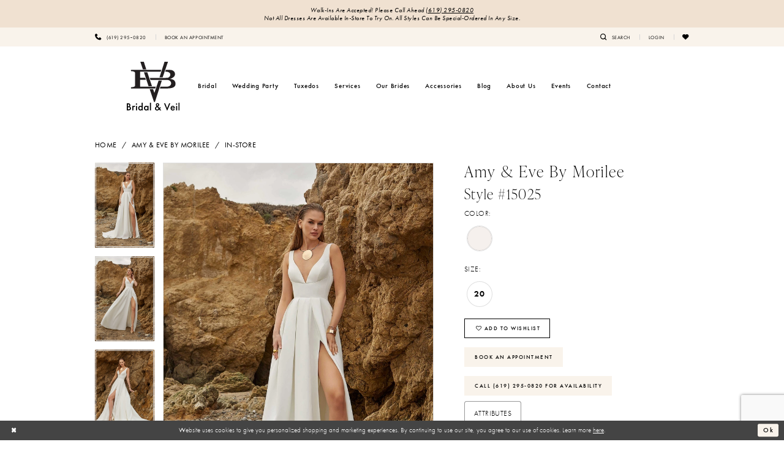

--- FILE ---
content_type: text/html; charset=utf-8
request_url: https://www.brideamerica.com/amy-eve-by-morilee/in-store/15025
body_size: 22073
content:
<!DOCTYPE html>
<html class="" lang="en-US">
<head>
    
<base href="/">
<meta charset="UTF-8">
<meta name="viewport" content="width=device-width, initial-scale=1, maximum-scale=2, user-scalable=0" />
<meta name="format-detection" content="telephone=yes">

    <link rel="apple-touch-icon" sizes="180x180" href="Themes/BridalAndVeil/Content/img/favicon/apple-touch-icon.png">
<link rel="icon" type="image/png" sizes="32x32" href="Themes/BridalAndVeil/Content/img/favicon/favicon-32x32.png">
<link rel="icon" type="image/png" sizes="16x16" href="Themes/BridalAndVeil/Content/img/favicon/favicon-16x16.png">
<link rel="manifest" href="Themes/BridalAndVeil/Content/img/favicon/site.webmanifest">
<link rel="mask-icon" href="Themes/BridalAndVeil/Content/img/favicon/safari-pinned-tab.svg" color="#f9f3eb">
<link rel="shortcut icon" href="Themes/BridalAndVeil/Content/img/favicon/favicon.ico">
<meta name="msapplication-TileColor" content="#ffffff">
<meta name="msapplication-config" content="Themes/BridalAndVeil/Content/img/favicon/browserconfig.xml">
<meta name="theme-color" content="#f9f3eb">
    <link rel="preconnect" href="https://use.typekit.net" crossorigin="anonymous">
<link rel="preconnect" href="https://p.typekit.net" crossorigin="anonymous">
<link rel="preload" href="https://use.typekit.net/wzl4loq.css" as="style">
<link rel="stylesheet" href="https://use.typekit.net/wzl4loq.css"/>

    
<title>Amy &amp; Eve by Morilee - 15025 | Bridal &amp; Veil</title>

    <meta property="og:title" content="Amy &amp; Eve by Morilee - 15025 | Bridal &amp; Veil" />
    <meta property="og:type" content="website" />
    <meta property="og:url" content="https://www.brideamerica.com/amy-eve-by-morilee/in-store/15025"/>
        <meta name="description" content="Located in San Diego, CA, Bridal &amp; Veil is a top bridal shop dedicated to helping customers find the perfect wedding dress. Come shop our wide selection of designer wedding dresses and find your dream dress! Style 15025" />
        <meta property="og:description" content="Located in San Diego, CA, Bridal &amp; Veil is a top bridal shop dedicated to helping customers find the perfect wedding dress. Come shop our wide selection of designer wedding dresses and find your dream dress! Style 15025" />
        <meta property="og:image" content="https://dy9ihb9itgy3g.cloudfront.net/products/9830/15025/15025__.670.webp" />
        <meta name="twitter:image" content="https://dy9ihb9itgy3g.cloudfront.net/products/9830/15025/15025__.670.webp">
        <meta name="keywords" content="Wedding Dresses, Bridal, Bridesmaids, Flower Girl, Mother of the Bride, Quincea&#xF1;era, Accessories, Wedding Gowns, Tuxedos, Veils, Headpieces, hair accessories, garlands, halos, Plus, Allure Bridals, Allure Couture, Allure Romance, Allure Women, Disney Fairy Tale Weddings, Allure Wilderly, Abella, Modest, Madison James Bridal, Martin Thornburg, Beloved by Casablanca, Jasmine, Kitty Chen, Maggie Sottero  All divisions, Morilee, Mon Cheri, Pronovias, St Patrick, Pronovias Atelier, Sophia Tolli, Sottero and Midgley, Vera Wang, Rebecca Ingram" />
        <meta name="google-site-verification" content="cwUHzR8LP5krhaY76GCuWR-dBpNGCClTBh5-SfI6eSI" />
        <link rel="canonical" href="https://www.brideamerica.com/amy-eve-by-morilee/in-store/15025" />

    

    <link rel="preload" href="/Content/fonts/syvoicomoon/Syvo-Icomoon.woff?y5043x" as="font" type="font/woff" crossorigin>

    <link rel="stylesheet" type="text/css" href="https://www.brideamerica.com/content/theme.min.css?v=20251230113952"/>
    

    



    





<!-- Google tag (gtag.js) -->
<script async src="https://www.googletagmanager.com/gtag/js?id=AW-947595862"></script>
<script>
  window.dataLayer = window.dataLayer || [];
  function gtag(){dataLayer.push(arguments);}
  gtag('js', new Date());

  gtag('config', 'AW-947595862');
</script>
</head>
<body class="page-pdp page-common page-white  ">
    <!--[if lt IE 11]>
      <p class="browsehappy">You are using an <strong>outdated</strong> browser. Please <a href="http://browsehappy.com/">upgrade your browser</a> to improve your experience.</p>
    <![endif]-->
    <div class="hidden-vars" data-vars>
    <div class="breakpoint-xl" data-var-name="breakpoint" data-var-type="xl" data-var-value="width"></div>
    <div class="breakpoint-lg" data-var-name="breakpoint" data-var-type="lg" data-var-value="width"></div>
    <div class="breakpoint-md" data-var-name="breakpoint" data-var-type="md" data-var-value="width"></div>
    <div class="breakpoint-sm" data-var-name="breakpoint" data-var-type="sm" data-var-value="width"></div>
    <div class="color-primary" data-var-name="color" data-var-type="primary" data-var-value="color"></div>
    <div class="color-secondary" data-var-name="color" data-var-type="secondary" data-var-value="color"></div>
</div>
    <!-- Loader -->
    <div id="spinner" class="loader">
        <div class="round">
            <div class="section"></div>
        </div>
    </div>
    <div class="app-container app-container-fix">
        
<div class="primary-block iblock-fix " data-property="fixed-header">
    


    <div class="preheader-promo" id="preheader-promo-common" data-property="preheader-promo">
        <div class="container-fluid">
            <div class="row">
                <div class="common-top-promo">
                    
    <div class="common-message" role="status" 
         data-popup="commonTopPromo" 
         data-popup-expires="1"
         style="display:none;">
        <div class="common-message--blocks iblock-fix">

                <div class="common-message--block common-message--block-text-list">
                    <div class="common-message--text-list">
                        <div class="list">
                                <div class="list-item common-message--text-list-description-item">
                                    <div class="common-message--text common-message--text-list-description">
                                        <p style="text-align: center;">Walk-ins are accepted! Please call ahead     <a href="tel:6192950820" rel="nofollow">
        (619)&nbsp;295&#8209;0820
    </a>
</p>
<p style="text-align: center;"><em>Not all dresses are available in-store to try on. All styles can be special-ordered in any size.</em></p>
                                    </div>
                                </div>

                        </div>
                    </div>
                </div>


        </div>
    </div>

                </div>
            </div>
        </div>
    </div>


        <div class="preheader preheader-appointment-wrapper hidden-mobile-sticky hidden-gt-sm" id="preheader-appointment-wrapper">
            <div class="container">
                <div class="row">
                    <div class="preheader-appointment">
                        <a href="appointments" aria-label="Book an appointment">
    <i class="icomoon icomoon-calendar hidden-gt-sm" aria-hidden="true"></i>
    <span class="hidden-xs hidden-sm">BOOK AN APPOINTMENT</span>
</a>
                    </div>
                </div>
            </div>
        </div>    
    

    <div class="preheader preheader-main" id="preheader">
        <div class="container">
            <div class="row">
                <div class="preheader-blocks">
                        <div class="preheader-block preheader-left preheader-style hidden-xs hidden-sm">
                            <ul role="menu" aria-label="Preheader Menu. Buttons: phone, appointment" class="has-separators">
                                    <li role="menuitem">
                                        <a href="tel:6192950820"
    rel="nofollow" 
    aria-label="Phone us">
    <i class="icomoon icomoon-phone" aria-hidden="true"></i>
    <span class="hidden-xs hidden-sm">(619)&nbsp;295&#8209;0820</span>
</a>
                                    </li>
                                    <li role="menuitem" class="hidden-xs hidden-sm">
                                        <a href="appointments" aria-label="Book an appointment">
    <i class="icomoon icomoon-calendar hidden-gt-sm" aria-hidden="true"></i>
    <span class="hidden-xs hidden-sm">BOOK AN APPOINTMENT</span>
</a>
                                    </li>
                            </ul>
                        </div>    
                    

                    <a
                       href="/"
                       class="brand-logo hidden-gt-sm"
                       aria-label="Bridal &amp; Veil">
                        <img src="logos/main-logo?v=1b24be84-4cb7-8820-80e4-4f917bc0e27d"
                             alt="Bridal &amp; Veil"/>
                    </a>

                    <div class="preheader-block preheader-right preheader-style">
                        <ul role="menu"
                            aria-label="Preheader Menu. Buttons: hamburger, appointment, phone, search, account, wishlist"
                            class="has-separators">
                            <li role="menuitem" class="hidden-gt-sm">
                                <span class="navbar-toggle menu-item collapsed"
      data-toggle="collapse"
      data-target="#main-navbar"
      role="button"
      aria-label="Toggle Main Navigation Menu"
      aria-controls="main-navbar"
      aria-haspopup="true"
      aria-expanded="false">
    <i class="icomoon icomoon-hamburger"
       aria-hidden="true"></i>
</span>
                            </li>
                                <li role="menuitem" class="hidden-gt-sm">
                                    <a href="appointments" aria-label="Book an appointment">
    <i class="icomoon icomoon-calendar hidden-gt-sm" aria-hidden="true"></i>
    <span class="hidden-xs hidden-sm">BOOK AN APPOINTMENT</span>
</a>
                                </li>

                                <li role="menuitem" class="hidden-gt-sm">
                                    <a href="tel:6192950820"
    rel="nofollow" 
    aria-label="Phone us">
    <i class="icomoon icomoon-phone" aria-hidden="true"></i>
    <span class="hidden-xs hidden-sm">(619)&nbsp;295&#8209;0820</span>
</a>
                                </li>

                            <li role="menuitem">
                                <a class="show-search" 
   href="search" 
   aria-haspopup="true" 
   aria-expanded="false" 
   aria-label="Show search">
    <i class="icomoon icomoon-search" aria-hidden="true"></i>
    <span class="hidden-xs hidden-sm">search</span>
</a>
                            </li>

                            <li role="menuitem" class="hidden-xs hidden-sm">
                                <a href="/account/information"
   class="dropdown-toggle menu-item"
   data-toggle="dropdown"
   role="button"
   aria-label="Open Account Dialog"
   aria-haspopup="true"
   aria-expanded="false">
    <span>LOGIN</span>
</a>
<div class="dropdown-menu clickable cart-popup"
     role="dialog"
     aria-label="Account Dialog">
    <span class="fl-right close-dropdown"
          data-trigger="cart"
          role="button"
          aria-label="Toggle Account Dialog"
          aria-haspopup="true"
          aria-expanded="false">
    </span>
    <div class="account-dropdown">
        <ul>
                <li>
                    <a href="/login">Sign In</a>
                </li>
                <li>
                    <a href="/register">Sign Up</a>
                </li>
                <li>
                    <a href="/wishlist">Wishlist</a>
                </li>
        </ul>
    </div>
</div>
                            </li>

                            <li role="menuitem" class="hidden-xs hidden-sm">
                                <a href="/wishlist"
   aria-label="Visit Wishlist Page">
    <i class="icomoon icomoon-heart"
       aria-hidden="true"></i>
</a>
                            </li>

                        </ul>
                    </div>

                    <div class="search-holder search-holder--preheader">
                        
<div name="search-form"
     role="search"
     aria-label="Search form"
     class="search-form iblock-fix collapsed">
    <div class="search-group ui-widget">
        <div class="search-btn search-btn-left">
            <button type="submit"
                    data-trigger="search"
                    aria-label="Submit Search">
                <i class="icomoon icomoon-search"
                   aria-hidden="true"></i>
            </button>
        </div>
        <div class="search-btn search-btn-right">
            <button type="button"
                    class="close-search-form"
                    aria-label="Close Search">
                <i class="icomoon icomoon-close-x"
                   aria-hidden="true"></i>
            </button>
        </div>
        <input type="search"
               name="query"
               class="ui-autocomplete-input"
               placeholder="Search"
               aria-label="Search Field"
               data-property="search"
               autocomplete="off">
    </div>
</div>
                    </div>

                </div>
            </div>
        </div>
    </div>

    <header class="header iblock-fix" id="header">
        <div class="container">
            <div class="row">
                <div class="header-blocks clearfix">
                    <a
                       href="/"
                       class="brand-logo hidden-xs hidden-sm"
                       aria-label="Bridal &amp; Veil">
                        <img src="logos/main-logo?v=1b24be84-4cb7-8820-80e4-4f917bc0e27d"
                             alt="Bridal &amp; Veil"/>
                    </a>

                    

<div id="main-navbar" class="navbar-collapse main-navbar main-navbar-extended collapse">
    <div class="main-navbar-extended-contents">
        
<div class="main-navbar-extended-header hidden-gt-sm">
    <div class="main-navbar-extended-header-search">
        
<div name="search-form"
     role="search"
     aria-label="Search form"
     class="search-form iblock-fix collapsed">
    <div class="search-group ui-widget">
        <div class="search-btn search-btn-left">
            <button type="submit"
                    data-trigger="search"
                    aria-label="Submit Search">
                <i class="icomoon icomoon-search"
                   aria-hidden="true"></i>
            </button>
        </div>
        <div class="search-btn search-btn-right">
            <button type="button"
                    class="close-search-form"
                    aria-label="Close Search">
                <i class="icomoon icomoon-close-x"
                   aria-hidden="true"></i>
            </button>
        </div>
        <input type="search"
               name="query"
               class="ui-autocomplete-input"
               placeholder="Search"
               aria-label="Search Field"
               value=""
               data-property="search"
               autocomplete="off">
    </div>
</div>
    </div>
</div>
        
<div class="main-navbar-extended-body">
    




<nav class="common-navbar" role="navigation" id="common-navbar" aria-label="Main Navigation">
    <span
          class="close-navbar close-btn "
          data-toggle="collapse"
          data-target="#main-navbar"
          role="button"
          tabindex="0"
          aria-controls="main-navbar"
          aria-haspopup="true"
          aria-expanded="false"
          aria-label="Close Navbar">
    </span>

            <ul role="menubar" aria-label="Main Navigation Menu">
                    <li role="none" data-menu-item>
                            <input type="checkbox" autocomplete="off" 
                                   data-trigger="menu-opener"
                                   tabindex="-1"
                                   aria-label="Toggle Bridal Sub Menu"/>
                        <a class="navbar-item" role="menuitem" tabindex="0" aria-haspopup="true" aria-expanded="false" href="/collections/bridal" rel="" target="">
                            <span>Bridal</span>
                            <i class="sign" aria-hidden="true"></i>
                        </a>
                            <ul role="menu"
                                aria-label="Bridal Sub Menu"
                                class="common-sub-menu">
                                
        <li role="none"
            data-menu-item="empty">
                <input type="checkbox"
                       autocomplete="off"
                       data-trigger="menu-opener"
                       tabindex="-1"
                       aria-label="Toggle Sub Menu"/>
                <ul role="menu"
                    aria-label=" Sub Menu">
                    
        <li role="none"
            data-menu-item="">
                <a class="navbar-item" role="menuitem" tabindex="0" aria-haspopup="false" aria-expanded="false" href="/collections/bridal" rel="" target="">
                    <span>Bridal</span>
                    <i class="sign" aria-hidden="true"></i>
                </a>
        </li>        
        <li role="none"
            data-menu-item="">
                <a class="navbar-item" role="menuitem" tabindex="-1" aria-haspopup="false" aria-expanded="false" href="collections/bridal?instore" rel="" target="">
                    <span>Bridal In-Store</span>
                    <i class="sign" aria-hidden="true"></i>
                </a>
        </li>        
        <li role="none"
            data-menu-item="">
                <a class="navbar-item" role="menuitem" tabindex="-1" aria-haspopup="false" aria-expanded="false" href="/collections/plus" rel="" target="">
                    <span>Plus Size</span>
                    <i class="sign" aria-hidden="true"></i>
                </a>
        </li>        
        <li role="none"
            data-menu-item="">
                <a class="navbar-item" role="menuitem" tabindex="-1" aria-haspopup="false" aria-expanded="false" href="our-designers" rel="" target="">
                    <span>Our Designers</span>
                    <i class="sign" aria-hidden="true"></i>
                </a>
        </li>        

                </ul>
        </li>        

                            </ul>                                
                    </li>
                    <li role="none" data-menu-item>
                            <input type="checkbox" autocomplete="off" 
                                   data-trigger="menu-opener"
                                   tabindex="-1"
                                   aria-label="Toggle Wedding Party Sub Menu"/>
                        <span class="navbar-item" role="menuitem" tabindex="-1" aria-haspopup="true" aria-expanded="false">
                            <span>Wedding Party</span>
                            <i class="sign" aria-hidden="true"></i>
                        </span>
                            <ul role="menu"
                                aria-label="Wedding Party Sub Menu"
                                class="common-sub-menu">
                                
        <li role="none"
            data-menu-item="empty">
                <input type="checkbox"
                       autocomplete="off"
                       data-trigger="menu-opener"
                       tabindex="-1"
                       aria-label="Toggle Sub Menu"/>
                <ul role="menu"
                    aria-label=" Sub Menu">
                    
        <li role="none"
            data-menu-item="">
                <a class="navbar-item" role="menuitem" tabindex="0" aria-haspopup="false" aria-expanded="false" href="/collections/bridesmaids" rel="" target="">
                    <span>Bridesmaids</span>
                    <i class="sign" aria-hidden="true"></i>
                </a>
        </li>        
        <li role="none"
            data-menu-item="">
                <a class="navbar-item" role="menuitem" tabindex="-1" aria-haspopup="false" aria-expanded="false" href="/collections/motherofthebride" rel="" target="">
                    <span>Mothers</span>
                    <i class="sign" aria-hidden="true"></i>
                </a>
        </li>        
        <li role="none"
            data-menu-item="">
                <a class="navbar-item" role="menuitem" tabindex="-1" aria-haspopup="false" aria-expanded="false" href="/collections/juniorbridesmaids" rel="" target="">
                    <span>Junior Bridesmaids</span>
                    <i class="sign" aria-hidden="true"></i>
                </a>
        </li>        
        <li role="none"
            data-menu-item="">
                <a class="navbar-item" role="menuitem" tabindex="-1" aria-haspopup="false" aria-expanded="false" href="/collections/quinceanera" rel="" target="">
                    <span>Quinceañera</span>
                    <i class="sign" aria-hidden="true"></i>
                </a>
        </li>        

                </ul>
        </li>        

                            </ul>                                
                    </li>
                    <li role="none" data-menu-item>
                        <a class="navbar-item" role="menuitem" tabindex="-1" aria-haspopup="false" aria-expanded="false" href="tuxedos" rel="" target="">
                            <span>Tuxedos</span>
                            <i class="sign" aria-hidden="true"></i>
                        </a>
                    </li>
                    <li role="none" data-menu-item>
                        <a class="navbar-item" role="menuitem" tabindex="-1" aria-haspopup="false" aria-expanded="false" href="services" rel="" target="">
                            <span>Services</span>
                            <i class="sign" aria-hidden="true"></i>
                        </a>
                    </li>
                    <li role="none" data-menu-item>
                        <a class="navbar-item" role="menuitem" tabindex="-1" aria-haspopup="false" aria-expanded="false" href="our-brides" rel="" target="">
                            <span>Our Brides</span>
                            <i class="sign" aria-hidden="true"></i>
                        </a>
                    </li>
                    <li role="none" data-menu-item>
                        <a class="navbar-item" role="menuitem" tabindex="-1" aria-haspopup="false" aria-expanded="false" href="accessories" rel="" target="">
                            <span>Accessories</span>
                            <i class="sign" aria-hidden="true"></i>
                        </a>
                    </li>
                    <li role="none" data-menu-item>
                        <a class="navbar-item" role="menuitem" tabindex="-1" aria-haspopup="false" aria-expanded="false" href="/blog" rel="" target="">
                            <span>Blog</span>
                            <i class="sign" aria-hidden="true"></i>
                        </a>
                    </li>
                    <li role="none" data-menu-item>
                            <input type="checkbox" autocomplete="off" 
                                   data-trigger="menu-opener"
                                   tabindex="-1"
                                   aria-label="Toggle About Us Sub Menu"/>
                        <a class="navbar-item" role="menuitem" tabindex="-1" aria-haspopup="true" aria-expanded="false" href="about-us" rel="" target="">
                            <span>About Us</span>
                            <i class="sign" aria-hidden="true"></i>
                        </a>
                            <ul role="menu"
                                aria-label="About Us Sub Menu"
                                class="common-sub-menu">
                                
        <li role="none"
            data-menu-item="empty">
                <input type="checkbox"
                       autocomplete="off"
                       data-trigger="menu-opener"
                       tabindex="-1"
                       aria-label="Toggle Sub Menu"/>
                <ul role="menu"
                    aria-label=" Sub Menu">
                    
        <li role="none"
            data-menu-item="">
                <a class="navbar-item" role="menuitem" tabindex="0" aria-haspopup="false" aria-expanded="false" href="about-us" rel="" target="">
                    <span>About Us</span>
                    <i class="sign" aria-hidden="true"></i>
                </a>
        </li>        
        <li role="none"
            data-menu-item="">
                <a class="navbar-item" role="menuitem" tabindex="-1" aria-haspopup="false" aria-expanded="false" href="testimonials" rel="" target="">
                    <span>Testimonials</span>
                    <i class="sign" aria-hidden="true"></i>
                </a>
        </li>        
        <li role="none"
            data-menu-item="">
                <a class="navbar-item" role="menuitem" tabindex="-1" aria-haspopup="false" aria-expanded="false" href="faq" rel="" target="">
                    <span>FAQ</span>
                    <i class="sign" aria-hidden="true"></i>
                </a>
        </li>        

                </ul>
        </li>        

                            </ul>                                
                    </li>
                    <li role="none" data-menu-item>
                        <a class="navbar-item" role="menuitem" tabindex="-1" aria-haspopup="false" aria-expanded="false" href="/events" rel="" target="">
                            <span>Events</span>
                            <i class="sign" aria-hidden="true"></i>
                        </a>
                    </li>
                    <li role="none" data-menu-item>
                        <a class="navbar-item" role="menuitem" tabindex="-1" aria-haspopup="false" aria-expanded="false" href="contact-us" rel="" target="">
                            <span>Contact</span>
                            <i class="sign" aria-hidden="true"></i>
                        </a>
                    </li>
            </ul>
</nav>



</div>
        
<div class="main-navbar-extended-footer hidden-gt-sm">
    <div class="main-navbar-extended-footer-icons">
        <ul>
                    <li>
                        <a href="/wishlist">
                            <i class="icon-syvo icon-heart-o" aria-hidden="true"></i>
                            <span>Wishlist</span>
                        </a>
                    </li>
                <li>
                    <a href="/login">
                        <i class="icon-syvo icon-user-o" aria-hidden="true"></i>
                        <span>Sign In</span>
                    </a>
                </li>
                <li>
                    <a href="/register">
                        <i class="icon-syvo icon-user-o" aria-hidden="true"><span>+</span></i>
                        <span>Sign Up</span>
                    </a>
                </li>
        </ul>
    </div>
</div>
    </div>
    
<div class="main-navbar-extended-overlay" data-toggle="collapse" data-target="#main-navbar" aria-haspopup="false" aria-expanded="false" aria-hidden="true"></div>
</div>
                </div>
            </div>
        </div>
    </header>
</div>
        


        <div class="main-content" id="main">
            



<div class="details-cmp common-cmp bootstrap-iso iblock-fix">

    

<section class="section-breadcrumbs">
    <div class="container">
        <div class="row">
            <div class="common-breadcrumbs">
                <ul>
                        <li>
                                <a class=""
                                   href="/">Home</a>

                        </li>
                        <li>
                                <a class=""
                                   href="/amy-eve-by-morilee">Amy &amp; Eve by Morilee</a>

                        </li>
                        <li>
                                <a class=""
                                   href="/amy-eve-by-morilee/in-store">In-Store</a>

                        </li>
                </ul>
            </div>
        </div>

    </div>
</section>

    <section class="section-product" data-product-id="4044">
        <div class="container">
            <div class="row">
                <div class="product-bio">
                    <div class="product-detailed clearfix iblock-fix">
                        <div class="product-info product-visual">

                            




<div class="product-media">
    

    <div class="product-views clearfix" data-property="parent">
        <span role="heading" aria-level="2" class="sr-only">Products Views Carousel</span>
        <a href="#products-views-skip" title="Skip to end" class="sr-only sr-only-focusable" 
           data-trigger="scroll-to" data-target="#products-views-skip">Skip to end</a>
        

<div class="product-view previews">
        <div class="list" data-list="previews" aria-label="Amy &amp; Eve by Morilee Style #15025 thumbnail list">

                    <div class="list-item">
                        <div class="preview has-background"
                             style="background-image: url('https://dy9ihb9itgy3g.cloudfront.net/products/9830/15025/15025__.340.webp')"
                             data-trigger="color-filter-all"
                             data-value-id="">
                            <img src="https://dy9ihb9itgy3g.cloudfront.net/products/9830/15025/15025__.340.webp" alt="Amy &amp; Eve by Morilee Style #15025 #0 default frontface vertical thumbnail"/>
                        </div>
                    </div>
                    <div class="list-item">
                        <div class="preview has-background"
                             style="background-image: url('https://dy9ihb9itgy3g.cloudfront.net/products/9830/15025/15025__2.340.webp')"
                             data-trigger="color-filter-all"
                             data-value-id="">
                            <img src="https://dy9ihb9itgy3g.cloudfront.net/products/9830/15025/15025__2.340.webp" alt="Amy &amp; Eve by Morilee Style #15025 #1 frontface vertical thumbnail"/>
                        </div>
                    </div>
                    <div class="list-item">
                        <div class="preview has-background"
                             style="background-image: url('https://dy9ihb9itgy3g.cloudfront.net/products/9830/15025/15025__3.340.webp')"
                             data-trigger="color-filter-all"
                             data-value-id="">
                            <img src="https://dy9ihb9itgy3g.cloudfront.net/products/9830/15025/15025__3.340.webp" alt="Amy &amp; Eve by Morilee Style #15025 #2 frontface vertical thumbnail"/>
                        </div>
                    </div>
                    <div class="list-item">
                        <div class="preview has-background"
                             style="background-image: url('https://dy9ihb9itgy3g.cloudfront.net/products/9830/15025/15025__5.340.webp')"
                             data-trigger="color-filter-all"
                             data-value-id="">
                            <img src="https://dy9ihb9itgy3g.cloudfront.net/products/9830/15025/15025__5.340.webp" alt="Amy &amp; Eve by Morilee Style #15025 #3 backface vertical thumbnail"/>
                        </div>
                    </div>
                    <div class="list-item">
                        <div class="preview has-background"
                             style="background-image: url('https://dy9ihb9itgy3g.cloudfront.net/products/9830/15025/15025__4.340.webp')"
                             data-trigger="color-filter-all"
                             data-value-id="">
                            <img src="https://dy9ihb9itgy3g.cloudfront.net/products/9830/15025/15025__4.340.webp" alt="Amy &amp; Eve by Morilee Style #15025 #4 frontface vertical cropped thumbnail"/>
                        </div>
                    </div>
                    <div class="list-item">
                        <div class="preview has-background"
                             style="background-image: url('https://dy9ihb9itgy3g.cloudfront.net/products/9830/15025/15025__1.340.webp')"
                             data-trigger="color-filter-all"
                             data-value-id="">
                            <img src="https://dy9ihb9itgy3g.cloudfront.net/products/9830/15025/15025__1.340.webp" alt="Amy &amp; Eve by Morilee Style #15025 #5 frontface vertical cropped thumbnail"/>
                        </div>
                    </div>
        </div>
</div>
        

<div class="product-view overviews common-videolist">

        <div class="list" data-list="overviews" data-slick>
                    <div class="list-item slick-current">
                        <div class="overview"
                             data-lazy-background
                             data-value-id=""
                             data-related-image="false">
                            <a href="https://dy9ihb9itgy3g.cloudfront.net/products/9830/15025/15025__.2000.webp"
                               class="MagicZoom overview-media" data-options="lazyZoom: true; textClickZoomHint: Click to zoom"
                               aria-label="Full size Amy &amp; Eve by Morilee Style #15025 #0 default frontface vertical picture">
                                <img data-lazy="https://dy9ihb9itgy3g.cloudfront.net/products/9830/15025/15025__.740.webp" 
                                     alt="Amy &amp; Eve by Morilee Style #15025 #0 default frontface vertical picture"/>
                            </a>
                        </div>
                    </div>
                    <div class="list-item ">
                        <div class="overview"
                             data-lazy-background
                             data-value-id=""
                             data-related-image="false">
                            <a href="https://dy9ihb9itgy3g.cloudfront.net/products/9830/15025/15025__2.2000.webp"
                               class="MagicZoom overview-media" data-options="lazyZoom: true; textClickZoomHint: Click to zoom"
                               aria-label="Full size Amy &amp; Eve by Morilee Style #15025 #1 frontface vertical picture">
                                <img data-lazy="https://dy9ihb9itgy3g.cloudfront.net/products/9830/15025/15025__2.740.webp" 
                                     alt="Amy &amp; Eve by Morilee Style #15025 #1 frontface vertical picture"/>
                            </a>
                        </div>
                    </div>
                    <div class="list-item ">
                        <div class="overview"
                             data-lazy-background
                             data-value-id=""
                             data-related-image="false">
                            <a href="https://dy9ihb9itgy3g.cloudfront.net/products/9830/15025/15025__3.2000.webp"
                               class="MagicZoom overview-media" data-options="lazyZoom: true; textClickZoomHint: Click to zoom"
                               aria-label="Full size Amy &amp; Eve by Morilee Style #15025 #2 frontface vertical picture">
                                <img data-lazy="https://dy9ihb9itgy3g.cloudfront.net/products/9830/15025/15025__3.740.webp" 
                                     alt="Amy &amp; Eve by Morilee Style #15025 #2 frontface vertical picture"/>
                            </a>
                        </div>
                    </div>
                    <div class="list-item ">
                        <div class="overview"
                             data-lazy-background
                             data-value-id=""
                             data-related-image="false">
                            <a href="https://dy9ihb9itgy3g.cloudfront.net/products/9830/15025/15025__5.2000.webp"
                               class="MagicZoom overview-media" data-options="lazyZoom: true; textClickZoomHint: Click to zoom"
                               aria-label="Full size Amy &amp; Eve by Morilee Style #15025 #3 backface vertical picture">
                                <img data-lazy="https://dy9ihb9itgy3g.cloudfront.net/products/9830/15025/15025__5.740.webp" 
                                     alt="Amy &amp; Eve by Morilee Style #15025 #3 backface vertical picture"/>
                            </a>
                        </div>
                    </div>
                    <div class="list-item ">
                        <div class="overview"
                             data-lazy-background
                             data-value-id=""
                             data-related-image="false">
                            <a href="https://dy9ihb9itgy3g.cloudfront.net/products/9830/15025/15025__4.2000.webp"
                               class="MagicZoom overview-media" data-options="lazyZoom: true; textClickZoomHint: Click to zoom"
                               aria-label="Full size Amy &amp; Eve by Morilee Style #15025 #4 frontface vertical cropped picture">
                                <img data-lazy="https://dy9ihb9itgy3g.cloudfront.net/products/9830/15025/15025__4.740.webp" 
                                     alt="Amy &amp; Eve by Morilee Style #15025 #4 frontface vertical cropped picture"/>
                            </a>
                        </div>
                    </div>
                    <div class="list-item ">
                        <div class="overview"
                             data-lazy-background
                             data-value-id=""
                             data-related-image="false">
                            <a href="https://dy9ihb9itgy3g.cloudfront.net/products/9830/15025/15025__1.2000.webp"
                               class="MagicZoom overview-media" data-options="lazyZoom: true; textClickZoomHint: Click to zoom"
                               aria-label="Full size Amy &amp; Eve by Morilee Style #15025 #5 frontface vertical cropped picture">
                                <img data-lazy="https://dy9ihb9itgy3g.cloudfront.net/products/9830/15025/15025__1.740.webp" 
                                     alt="Amy &amp; Eve by Morilee Style #15025 #5 frontface vertical cropped picture"/>
                            </a>
                        </div>
                    </div>
        </div>
    
    <div class="controls">
        <div class="list">
            <div class="list-item">
            </div>
        </div>
    </div>

    

</div>
        <div id="products-views-skip" class="sr-only" tabindex="-1">Products Views Carousel End</div>
    </div>

</div>

<div class="visual-dots dots-placeholder"></div>

<div class="social-networks social-share social-share-single">
    <ul>
        <li>
            <span class="share-title">
                Share:
            </span>
        </li>
            <li style="display: none;">
                <a data-property="facebook-share"
                   href="https://www.facebook.com/"
                   target="_blank" title="Share on Facebook"
                   aria-label="Share on Facebook">
                    <i class="fa fa-facebook" aria-hidden="true"></i>
                </a>
            </li>
            <li style="display: none;">
                <a data-property="x-share"
                   href="https://x.com/"
                   target="_blank"
                   title="Tweet"
                   aria-label="Tweet">
                    <i class="icon-syvo icon-x-twitter" aria-hidden="true"></i>
                </a>
            </li>
            <li style="display: none;">
                <a data-property="pinterest-share"
                   href="https://www.pinterest.com/"
                   target="_blank"
                   title="Pin it"
                   data-placement="Social group"
                   aria-label="Pin it">
                    <i class="fa fa-pinterest" aria-hidden="true"></i>
                </a>
            </li>
            <li style="display: none;">
                <a data-property="whatsapp-share"
                   href="https://web.whatsapp.com"
                   target="_blank"
                   title="WhatsApp"
                   aria-label="WhatsApp Share">
                    <i class="fa fa-whatsapp" aria-hidden="true"></i>
                </a>
            </li>
            <li style="display: none;">
                <a data-property="email-share"
                   href="mailto:"
                   target="_blank"
                   title="Email Share"
                   aria-label="Email Share">
                    <i class="fa fa-envelope" aria-hidden="true"></i>
                </a>
            </li>
        
    </ul>
</div>




                        </div>
                        <div class="product-info product-sheet" data-property="product-details">

                            


<div class="product-heading">
    <div class="option name">
        
    <h1 role="heading" aria-level="1">
        Amy & Eve by Morilee
    </h1>

    <h3 role="heading" aria-level="2">
        Style #15025
    </h3>


    </div>
    

</div>




    <div class="product-dynamic">
            <div class="option option-price">
                



            </div>





            <div class="option option-color">
                

    <div class="option-header">
        <h5 class="option-title">Color:</h5>
        <span class="option-display" id="selected-color"
            data-property="selected-color" aria-live="polite" aria-label="Chosen color"></span>
    </div>
    <div class="option-content">
        <div class="product-colors product-options " 
             aria-live="polite" aria-label="Product color controls state depends on size chosen">
            <div class="list">
                    <div class="list-item">
                        
<div class="product-color product-option"
     data-property="color"
     data-value-id="21"
     data-value="Ivory"
     data-hex="#f5f0ed"
     title="Ivory">
    <input name="color" type="radio" value="Ivory" aria-label="Color: Ivory"/>


    <span class="color"  data-property="product-color">
        <div class="canvas">
            <div data-layout-font class="square" title="Ivory">
                <svg version="1.1" viewBox="0 0 1000 1000"
                     height="1000"
                     width="1000"
                     xml:space="preserve"
                     xmlns="http://www.w3.org/2000/svg"
                     xmlns:xlink="http://www.w3.org/1999/xlink">

                        <g style="transform-origin: 50% 50%; ">
                            <polygon points="-207.10678118654744,-207.10678118654744 -207.10678118654744,1207.1067811865473 1207.1067811865473,1207.1067811865473 1207.1067811865473,-207.10678118654744" style="fill: #f5f0ed;"></polygon>
                        </g>
                </svg>
            </div>
        </div>

    </span>
    <span class="line"></span>
    <span class="no-product" data-nosnippet>
        Out of Stock
    </span>
</div>
                    </div>
            </div>
        </div>
    </div>





            </div>

            <div class="option option-size">


    <div class="option-header">
            <h5 class="option-title">Size:</h5>
            <span class="option-display" id="selected-size"
                  data-property="selected-size" aria-live="polite" aria-label="Chosen size">
            </span>
    </div>
    <div class="option-content has-sizes">
            <div class="product-sizes product-options "
                 aria-live="polite" aria-label="Product size controls state depends on color chosen">
                <div class="list">
                        <div class="list-item">
                            <div class="product-size product-option"
     data-property="size"
     data-value-id="13"
     data-value="20"
     title="20">
    <input name="size" type="radio" value="20" aria-label="Size: 20"/>
    <span class="size-name product-option-name">20</span>
    <span class="line"></span>
    <span class="no-product">
        Out of Stock
    </span>
</div>
                        </div>
                </div>
            </div>
    </div>
            </div>



    </div>



<div class="product-actions" aria-live="polite" aria-label="Product buttons. Cart and Wishlist buttons state depends on color/size combination chosen">
    <div class="option buttons-block">


    <div class="relative-container">
        <div class="cart-hint" data-property="cart-tooltip">
    <a href="#" class="cart-hint-close" data-trigger="cart-tooltip-close" aria-label="Close ship date tooltip"><span aria-hidden="true">&#10006;</span></a>
    <div class="cart-hint-header">
        <span class="h5" data-change="cart-tooltip-header">Ship date:</span>
    </div>
    <div class="cart-hint-body">
        <p data-change="cart-tooltip-text"></p>
    </div>
    <div class="cart-hint-arrow"></div>
</div>
        <a href="javascript:void(0);" class="btn btn-success-invert btn__add-wishlist" data-property="add-wishlist" data-value="true">
            <i class="fa fa-heart-o btn__add-wishlist__icon" aria-hidden="true"></i>
            <span class="btn__add-wishlist__title">Add to Wishlist</span>
            <i class="fa fa-check btn__add-wishlist__icon--active" aria-hidden="true"></i>
            <span class="btn__add-wishlist__title--active">Added To Wishlist</span>
        </a>
    </div>
    <a href="/appointments" class="btn btn-success" data-property="book-appointment" >
        Book An Appointment
    </a>
    <a href="tel:6192950820" data-property="cart-call" data-value="true"
       class="btn btn-success text-uppercase hide">
        Call (619)&nbsp;295&#8209;0820 for Availability
    </a>
    

    </div>
</div>






    <div class="product-attributes">
        <div class="option description">
            


    <div class="tabs tabs-description">
        <ul class="nav nav-tabs">
                <li class="active">
                    <a data-toggle="tab" href="#attributes" class="option-title">Attributes</a>
                </li>
        </ul>
        <div class="tab-content">

                <div id="attributes" class="tab-pane fade in active">
                    <ul class="attr-ul">
                            <li>
                                <div>Fabric: </div>
                                <div>
                                    Satin
                                </div>
                            </li>
                            <li>
                                <div>Neckline: </div>
                                <div>
                                    Plunge, V-Neck
                                </div>
                            </li>
                            <li>
                                <div>Silhouette: </div>
                                <div>
                                    A-Line
                                </div>
                            </li>
                            <li>
                                <div>Sleeve Type: </div>
                                <div>
                                    Sleeveless, Straps
                                </div>
                            </li>
                    </ul>
                </div>

        </div>
    </div>

        </div>
    </div>
    <div>
        <div class="option description">
            
    <div style="position: relative">
        <div class="pdp-disclaimer-description"
             ><article class="text-token-text-primary w-full" dir="auto" data-testid="conversation-turn-1507" data-scroll-anchor="true">
<div class="text-base my-auto mx-auto py-5 [--thread-content-margin:--spacing(4)] @[37rem]:[--thread-content-margin:--spacing(6)] @[72rem]:[--thread-content-margin:--spacing(16)] px-(--thread-content-margin)">
<div class="[--thread-content-max-width:32rem] @[34rem]:[--thread-content-max-width:40rem] @[64rem]:[--thread-content-max-width:48rem] mx-auto flex max-w-(--thread-content-max-width) flex-1 text-base gap-4 md:gap-5 lg:gap-6 group/turn-messages focus-visible:outline-hidden">
<div class="group/conversation-turn relative flex w-full min-w-0 flex-col agent-turn">
<div class="relative flex-col gap-1 md:gap-3">
<div class="flex max-w-full flex-col grow">
<div class="min-h-8 text-message relative flex w-full flex-col items-end gap-2 text-start break-words whitespace-normal [.text-message+&amp;]:mt-5" data-message-author-role="assistant" data-message-id="b612ee44-3180-490f-b3b5-95f2b600f69e" data-message-model-slug="gpt-4o">
<div class="flex w-full flex-col gap-1 empty:hidden first:pt-[3px]">
<div class="markdown prose dark:prose-invert w-full break-words light">
<p data-start="102" data-end="286" data-is-last-node="" data-is-only-node=""><strong data-start="102" data-end="118">Please note:</strong> Gown availability may vary, especially for off-the-rack styles. If you're looking for a specific gown, we recommend <a href="contact-us" target="_self">contacting us</a> to confirm its availability in-store.</p>
</div>
</div>
</div>
</div>
</div>
<div class="aria-live=polite absolute">
<div class="flex items-center justify-center"><span class="flex items-center gap-1.5"><span class="sr-only whitespace-nowrap! md:not-sr-only">ChatGPT&rsquo;ye s</span></span></div>
</div>
</div>
</div>
</div>
</article></div>

    </div>
        <hr />

        </div>
    </div>




                        </div>
                    </div>

                    


                </div>
            </div>
        </div>
    </section>


    


    <section class="section-header">
        <div class="container">
            <div class="row">
                <div class="header">
                    <h2>Related Products</h2>
                </div>
            </div>
        </div>
    </section>
    <section class="section-recommended section-related" aria-label="Related Products">
        <span role="heading" aria-level="2" class="sr-only">Related Products Carousel</span>
        <a href="#related-products-skip" title="Skip to end" class="sr-only sr-only-focusable"
           data-trigger="scroll-to" data-target="#related-products-skip">Skip to end</a>
        <div class="container">
            <div class="row">
                <div class="recommended-products related-products" data-property="related-products">
                        
    <div class="product-list  prices-hidden" aria-label="Product List" data-property="product-list">
        <div class="list" data-list="products">

                    <div class="list-item" data-layout-width>
                        
<div class="product " data-property="parent" data-product-id="5055">

    <div class="product-content product-content-visual clearfix">
       


    <a href="/amy-eve-by-morilee/in-store/15080" class="product-images" data-link="product-images" 
       role="presentation" 
       tabindex="-1" 
       aria-label="Visit Amy &amp;amp; Eve by Morilee Style #15080 Page">
        <div class="list" data-list="product-images" role="list">
            <div class="list-item" role="listitem">
                


<div class="product-image product-image-default has-background" data-img="default" data-lazy-load="bg" data-src="https://dy9ihb9itgy3g.cloudfront.net/products/11106/15080/15080__d_f.740.webp" style="background-image: url(&#x27;Themes/Common/Content/img/no-image.png&#x27;)" data-related-image="false"><img alt="Amy &amp; Eve by Morilee Style #15080 Default Thumbnail Image" height="1151" src="Themes/Common/Content/img/no-image.png" width="740" /></div>


            </div>
        </div>
    </a>

        
        

    </div>
    
    <div class="product-content product-content-brief clearfix">

        
        <div class="product-brief">

            <a href="/amy-eve-by-morilee/in-store/15080" data-link="product-title" class="product-brief-content product-brief-content-title">
                <div class="product-title">
    <div class="title title-small" title="Amy &amp; Eve by Morilee Style #15080">
        <h4 role="presentation" aria-level="4">
            <span data-layout-font>Amy &amp; Eve by Morilee</span>
        </h4>
        <h5 role="presentation" aria-level="5">
            <span data-layout-font>Style #15080</span>
        </h5>
</div>
</div>
            </a>

            
        <div class="product-brief-content product-brief-content-prices">
            



        </div>
        <div class="product-brief-content product-brief-content-colors">
            

    <div class="colors-v2">
        <a href="#color-list-d984d6d4b0-skip" title="Skip Color List to end" class="sr-only sr-only-focusable"
           data-trigger="scroll-to" data-target="#color-list-d984d6d4b0-skip">
            Skip Color List #d984d6d4b0 to end
        </a>
        <div class="list" data-list="colors">
                <div class="list-item">
                    
    <span class="color-v2" data-property="product-color"><i class="color-v2--icon" data-layout-font="" title="Ivory"><svg height="1000" version="1.1" viewBox="0 0 1000 1000" width="1000" xml:space="preserve" xmlns="http://www.w3.org/2000/svg" xmlns:xlink="http://www.w3.org/1999/xlink"><g style="transform-origin: 50% 50%;"><polygon points="-207.10678118654744,-207.10678118654744 -207.10678118654744,1207.1067811865473 1207.1067811865473,1207.1067811865473 1207.1067811865473,-207.10678118654744" style="fill: #f5f0ed;"></polygon></g></svg></i></span>

                </div>
        </div>
        <div id="color-list-d984d6d4b0-skip" class="sr-only" tabindex="-1">
            Color List #d984d6d4b0 End
        </div>
    </div>

        </div>


        </div>
    </div>
</div>
                    </div>
                    <div class="list-item" data-layout-width>
                        
<div class="product " data-property="parent" data-product-id="5054">

    <div class="product-content product-content-visual clearfix">
       


    <a href="/amy-eve-by-morilee/in-store/15079" class="product-images" data-link="product-images" 
       role="presentation" 
       tabindex="-1" 
       aria-label="Visit Amy &amp;amp; Eve by Morilee Style #15079 Page">
        <div class="list" data-list="product-images" role="list">
            <div class="list-item" role="listitem">
                


<div class="product-image product-image-default has-background" data-img="default" data-lazy-load="bg" data-src="https://dy9ihb9itgy3g.cloudfront.net/products/11106/15079/15079__d_f.740.webp" style="background-image: url(&#x27;Themes/Common/Content/img/no-image.png&#x27;)" data-related-image="false"><img alt="Amy &amp; Eve by Morilee Style #15079 Default Thumbnail Image" height="1151" src="Themes/Common/Content/img/no-image.png" width="740" /></div>


            </div>
        </div>
    </a>

        
        

    </div>
    
    <div class="product-content product-content-brief clearfix">

        
        <div class="product-brief">

            <a href="/amy-eve-by-morilee/in-store/15079" data-link="product-title" class="product-brief-content product-brief-content-title">
                <div class="product-title">
    <div class="title title-small" title="Amy &amp; Eve by Morilee Style #15079">
        <h4 role="presentation" aria-level="4">
            <span data-layout-font>Amy &amp; Eve by Morilee</span>
        </h4>
        <h5 role="presentation" aria-level="5">
            <span data-layout-font>Style #15079</span>
        </h5>
</div>
</div>
            </a>

            
        <div class="product-brief-content product-brief-content-prices">
            



        </div>
        <div class="product-brief-content product-brief-content-colors">
            

    <div class="colors-v2">
        <a href="#color-list-2c2150f0e6-skip" title="Skip Color List to end" class="sr-only sr-only-focusable"
           data-trigger="scroll-to" data-target="#color-list-2c2150f0e6-skip">
            Skip Color List #2c2150f0e6 to end
        </a>
        <div class="list" data-list="colors">
                <div class="list-item">
                    
    <span class="color-v2" data-property="product-color"><i class="color-v2--icon" data-layout-font="" title="Ivory"><svg height="1000" version="1.1" viewBox="0 0 1000 1000" width="1000" xml:space="preserve" xmlns="http://www.w3.org/2000/svg" xmlns:xlink="http://www.w3.org/1999/xlink"><g style="transform-origin: 50% 50%;"><polygon points="-207.10678118654744,-207.10678118654744 -207.10678118654744,1207.1067811865473 1207.1067811865473,1207.1067811865473 1207.1067811865473,-207.10678118654744" style="fill: #f5f0ed;"></polygon></g></svg></i></span>

                </div>
        </div>
        <div id="color-list-2c2150f0e6-skip" class="sr-only" tabindex="-1">
            Color List #2c2150f0e6 End
        </div>
    </div>

        </div>


        </div>
    </div>
</div>
                    </div>
                    <div class="list-item" data-layout-width>
                        
<div class="product " data-property="parent" data-product-id="5053">

    <div class="product-content product-content-visual clearfix">
       


    <a href="/amy-eve-by-morilee/in-store/15073" class="product-images" data-link="product-images" 
       role="presentation" 
       tabindex="-1" 
       aria-label="Visit Amy &amp;amp; Eve by Morilee Style #15073 Page">
        <div class="list" data-list="product-images" role="list">
            <div class="list-item" role="listitem">
                


<div class="product-image product-image-default has-background" data-img="default" data-lazy-load="bg" data-src="https://dy9ihb9itgy3g.cloudfront.net/products/11106/15073/15073__f.740.webp" style="background-image: url(&#x27;Themes/Common/Content/img/no-image.png&#x27;)" data-related-image="false"><img alt="Amy &amp; Eve by Morilee Style #15073 Default Thumbnail Image" height="1151" src="Themes/Common/Content/img/no-image.png" width="740" /></div>


            </div>
        </div>
    </a>

        
        

    </div>
    
    <div class="product-content product-content-brief clearfix">

        
        <div class="product-brief">

            <a href="/amy-eve-by-morilee/in-store/15073" data-link="product-title" class="product-brief-content product-brief-content-title">
                <div class="product-title">
    <div class="title title-small" title="Amy &amp; Eve by Morilee Style #15073">
        <h4 role="presentation" aria-level="4">
            <span data-layout-font>Amy &amp; Eve by Morilee</span>
        </h4>
        <h5 role="presentation" aria-level="5">
            <span data-layout-font>Style #15073</span>
        </h5>
</div>
</div>
            </a>

            
        <div class="product-brief-content product-brief-content-prices">
            



        </div>
        <div class="product-brief-content product-brief-content-colors">
            

    <div class="colors-v2">
        <a href="#color-list-ed9036a87b-skip" title="Skip Color List to end" class="sr-only sr-only-focusable"
           data-trigger="scroll-to" data-target="#color-list-ed9036a87b-skip">
            Skip Color List #ed9036a87b to end
        </a>
        <div class="list" data-list="colors">
                <div class="list-item">
                    
    <span class="color-v2" data-property="product-color"><i class="color-v2--icon" data-layout-font="" title="Ivory/Honey"><svg height="1000" version="1.1" viewBox="0 0 1000 1000" width="1000" xml:space="preserve" xmlns="http://www.w3.org/2000/svg" xmlns:xlink="http://www.w3.org/1999/xlink"><g style="transform-origin: 50% 50%;"><polygon points="-207.10678118654744,-207.10678118654744 -207.10678118654744,1207.1067811865473 1207.1067811865473,1207.1067811865473 1207.1067811865473,-207.10678118654744" style="fill: #E78500;"></polygon></g></svg></i></span>

                </div>
        </div>
        <div id="color-list-ed9036a87b-skip" class="sr-only" tabindex="-1">
            Color List #ed9036a87b End
        </div>
    </div>

        </div>


        </div>
    </div>
</div>
                    </div>
                    <div class="list-item" data-layout-width>
                        
<div class="product " data-property="parent" data-product-id="5052">

    <div class="product-content product-content-visual clearfix">
       


    <a href="/amy-eve-by-morilee/in-store/15072" class="product-images" data-link="product-images" 
       role="presentation" 
       tabindex="-1" 
       aria-label="Visit Amy &amp;amp; Eve by Morilee Style #15072 Page">
        <div class="list" data-list="product-images" role="list">
            <div class="list-item" role="listitem">
                


<div class="product-image product-image-default has-background" data-img="default" data-lazy-load="bg" data-src="https://dy9ihb9itgy3g.cloudfront.net/products/11106/15072/15072__d_f.740.webp" style="background-image: url(&#x27;Themes/Common/Content/img/no-image.png&#x27;)" data-related-image="false"><img alt="Amy &amp; Eve by Morilee Style #15072 Default Thumbnail Image" height="1151" src="Themes/Common/Content/img/no-image.png" width="740" /></div>


            </div>
        </div>
    </a>

        
        

    </div>
    
    <div class="product-content product-content-brief clearfix">

        
        <div class="product-brief">

            <a href="/amy-eve-by-morilee/in-store/15072" data-link="product-title" class="product-brief-content product-brief-content-title">
                <div class="product-title">
    <div class="title title-small" title="Amy &amp; Eve by Morilee Style #15072">
        <h4 role="presentation" aria-level="4">
            <span data-layout-font>Amy &amp; Eve by Morilee</span>
        </h4>
        <h5 role="presentation" aria-level="5">
            <span data-layout-font>Style #15072</span>
        </h5>
</div>
</div>
            </a>

            
        <div class="product-brief-content product-brief-content-prices">
            



        </div>
        <div class="product-brief-content product-brief-content-colors">
            

    <div class="colors-v2">
        <a href="#color-list-50c9a232b0-skip" title="Skip Color List to end" class="sr-only sr-only-focusable"
           data-trigger="scroll-to" data-target="#color-list-50c9a232b0-skip">
            Skip Color List #50c9a232b0 to end
        </a>
        <div class="list" data-list="colors">
                <div class="list-item">
                    
    <span class="color-v2" data-property="product-color"><i class="color-v2--icon" data-layout-font="" title="Ivory/Honey"><svg height="1000" version="1.1" viewBox="0 0 1000 1000" width="1000" xml:space="preserve" xmlns="http://www.w3.org/2000/svg" xmlns:xlink="http://www.w3.org/1999/xlink"><g style="transform-origin: 50% 50%;"><polygon points="-207.10678118654744,-207.10678118654744 -207.10678118654744,1207.1067811865473 1207.1067811865473,1207.1067811865473 1207.1067811865473,-207.10678118654744" style="fill: #E78500;"></polygon></g></svg></i></span>

                </div>
        </div>
        <div id="color-list-50c9a232b0-skip" class="sr-only" tabindex="-1">
            Color List #50c9a232b0 End
        </div>
    </div>

        </div>


        </div>
    </div>
</div>
                    </div>
                    <div class="list-item" data-layout-width>
                        
<div class="product " data-property="parent" data-product-id="5051">

    <div class="product-content product-content-visual clearfix">
       


    <a href="/amy-eve-by-morilee/in-store/15071" class="product-images" data-link="product-images" 
       role="presentation" 
       tabindex="-1" 
       aria-label="Visit Amy &amp;amp; Eve by Morilee Style #15071 Page">
        <div class="list" data-list="product-images" role="list">
            <div class="list-item" role="listitem">
                


<div class="product-image product-image-default has-background" data-img="default" data-lazy-load="bg" data-src="https://dy9ihb9itgy3g.cloudfront.net/products/11106/15071/15071__d_f.740.webp" style="background-image: url(&#x27;Themes/Common/Content/img/no-image.png&#x27;)" data-related-image="false"><img alt="Amy &amp; Eve by Morilee Style #15071 Default Thumbnail Image" height="1151" src="Themes/Common/Content/img/no-image.png" width="740" /></div>


            </div>
        </div>
    </a>

        
        

    </div>
    
    <div class="product-content product-content-brief clearfix">

        
        <div class="product-brief">

            <a href="/amy-eve-by-morilee/in-store/15071" data-link="product-title" class="product-brief-content product-brief-content-title">
                <div class="product-title">
    <div class="title title-small" title="Amy &amp; Eve by Morilee Style #15071">
        <h4 role="presentation" aria-level="4">
            <span data-layout-font>Amy &amp; Eve by Morilee</span>
        </h4>
        <h5 role="presentation" aria-level="5">
            <span data-layout-font>Style #15071</span>
        </h5>
</div>
</div>
            </a>

            
        <div class="product-brief-content product-brief-content-prices">
            



        </div>
        <div class="product-brief-content product-brief-content-colors">
            

    <div class="colors-v2">
        <a href="#color-list-1e3c68b142-skip" title="Skip Color List to end" class="sr-only sr-only-focusable"
           data-trigger="scroll-to" data-target="#color-list-1e3c68b142-skip">
            Skip Color List #1e3c68b142 to end
        </a>
        <div class="list" data-list="colors">
                <div class="list-item">
                    
    <span class="color-v2" data-property="product-color"><i class="color-v2--icon" data-layout-font="" title="Ivory"><svg height="1000" version="1.1" viewBox="0 0 1000 1000" width="1000" xml:space="preserve" xmlns="http://www.w3.org/2000/svg" xmlns:xlink="http://www.w3.org/1999/xlink"><g style="transform-origin: 50% 50%;"><polygon points="-207.10678118654744,-207.10678118654744 -207.10678118654744,1207.1067811865473 1207.1067811865473,1207.1067811865473 1207.1067811865473,-207.10678118654744" style="fill: #f5f0ed;"></polygon></g></svg></i></span>

                </div>
        </div>
        <div id="color-list-1e3c68b142-skip" class="sr-only" tabindex="-1">
            Color List #1e3c68b142 End
        </div>
    </div>

        </div>


        </div>
    </div>
</div>
                    </div>
                    <div class="list-item" data-layout-width>
                        
<div class="product " data-property="parent" data-product-id="5050">

    <div class="product-content product-content-visual clearfix">
       


    <a href="/amy-eve-by-morilee/in-store/15064" class="product-images" data-link="product-images" 
       role="presentation" 
       tabindex="-1" 
       aria-label="Visit Amy &amp;amp; Eve by Morilee Style #15064 Page">
        <div class="list" data-list="product-images" role="list">
            <div class="list-item" role="listitem">
                


<div class="product-image product-image-default has-background" data-img="default" data-lazy-load="bg" data-src="https://dy9ihb9itgy3g.cloudfront.net/products/11106/15064/15064__d_f.740.webp" style="background-image: url(&#x27;Themes/Common/Content/img/no-image.png&#x27;)" data-related-image="false"><img alt="Amy &amp; Eve by Morilee Style #15064 Default Thumbnail Image" height="1151" src="Themes/Common/Content/img/no-image.png" width="740" /></div>


            </div>
        </div>
    </a>

        
        

    </div>
    
    <div class="product-content product-content-brief clearfix">

        
        <div class="product-brief">

            <a href="/amy-eve-by-morilee/in-store/15064" data-link="product-title" class="product-brief-content product-brief-content-title">
                <div class="product-title">
    <div class="title title-small" title="Amy &amp; Eve by Morilee Style #15064">
        <h4 role="presentation" aria-level="4">
            <span data-layout-font>Amy &amp; Eve by Morilee</span>
        </h4>
        <h5 role="presentation" aria-level="5">
            <span data-layout-font>Style #15064</span>
        </h5>
</div>
</div>
            </a>

            
        <div class="product-brief-content product-brief-content-prices">
            



        </div>
        <div class="product-brief-content product-brief-content-colors">
            

    <div class="colors-v2">
        <a href="#color-list-e437ddfb03-skip" title="Skip Color List to end" class="sr-only sr-only-focusable"
           data-trigger="scroll-to" data-target="#color-list-e437ddfb03-skip">
            Skip Color List #e437ddfb03 to end
        </a>
        <div class="list" data-list="colors">
                <div class="list-item">
                    
    <span class="color-v2" data-property="product-color"><i class="color-v2--icon" data-layout-font="" title="Ivory/Honey"><svg height="1000" version="1.1" viewBox="0 0 1000 1000" width="1000" xml:space="preserve" xmlns="http://www.w3.org/2000/svg" xmlns:xlink="http://www.w3.org/1999/xlink"><g style="transform-origin: 50% 50%;"><polygon points="-207.10678118654744,-207.10678118654744 -207.10678118654744,1207.1067811865473 1207.1067811865473,1207.1067811865473 1207.1067811865473,-207.10678118654744" style="fill: #E78500;"></polygon></g></svg></i></span>

                </div>
        </div>
        <div id="color-list-e437ddfb03-skip" class="sr-only" tabindex="-1">
            Color List #e437ddfb03 End
        </div>
    </div>

        </div>


        </div>
    </div>
</div>
                    </div>
                    <div class="list-item" data-layout-width>
                        
<div class="product " data-property="parent" data-product-id="5049">

    <div class="product-content product-content-visual clearfix">
       


    <a href="/amy-eve-by-morilee/in-store/15062" class="product-images" data-link="product-images" 
       role="presentation" 
       tabindex="-1" 
       aria-label="Visit Amy &amp;amp; Eve by Morilee Style #15062 Page">
        <div class="list" data-list="product-images" role="list">
            <div class="list-item" role="listitem">
                


<div class="product-image product-image-default has-background" data-img="default" data-lazy-load="bg" data-src="https://dy9ihb9itgy3g.cloudfront.net/products/11106/15062/15062__d_f.740.webp" style="background-image: url(&#x27;Themes/Common/Content/img/no-image.png&#x27;)" data-related-image="false"><img alt="Amy &amp; Eve by Morilee Style #15062 Default Thumbnail Image" height="1151" src="Themes/Common/Content/img/no-image.png" width="740" /></div>


            </div>
        </div>
    </a>

        
        

    </div>
    
    <div class="product-content product-content-brief clearfix">

        
        <div class="product-brief">

            <a href="/amy-eve-by-morilee/in-store/15062" data-link="product-title" class="product-brief-content product-brief-content-title">
                <div class="product-title">
    <div class="title title-small" title="Amy &amp; Eve by Morilee Style #15062">
        <h4 role="presentation" aria-level="4">
            <span data-layout-font>Amy &amp; Eve by Morilee</span>
        </h4>
        <h5 role="presentation" aria-level="5">
            <span data-layout-font>Style #15062</span>
        </h5>
</div>
</div>
            </a>

            
        <div class="product-brief-content product-brief-content-prices">
            



        </div>
        <div class="product-brief-content product-brief-content-colors">
            

    <div class="colors-v2">
        <a href="#color-list-2c47970193-skip" title="Skip Color List to end" class="sr-only sr-only-focusable"
           data-trigger="scroll-to" data-target="#color-list-2c47970193-skip">
            Skip Color List #2c47970193 to end
        </a>
        <div class="list" data-list="colors">
                <div class="list-item">
                    
    <color-v2></color-v2>

                </div>
        </div>
        <div id="color-list-2c47970193-skip" class="sr-only" tabindex="-1">
            Color List #2c47970193 End
        </div>
    </div>

        </div>


        </div>
    </div>
</div>
                    </div>
                    <div class="list-item" data-layout-width>
                        
<div class="product " data-property="parent" data-product-id="4058">

    <div class="product-content product-content-visual clearfix">
       


    <a href="/amy-eve-by-morilee/in-store/15057" class="product-images" data-link="product-images" 
       role="presentation" 
       tabindex="-1" 
       aria-label="Visit Amy &amp;amp; Eve by Morilee Style #15057 Page">
        <div class="list" data-list="product-images" role="list">
            <div class="list-item" role="listitem">
                


<div class="product-image product-image-default has-background" data-img="default" data-lazy-load="bg" data-src="https://dy9ihb9itgy3g.cloudfront.net/products/$uploads/products/10375/15057/15057__d_f.740.webp" style="background-image: url(&#x27;Themes/Common/Content/img/no-image.png&#x27;)" data-related-image="false"><img alt="Amy &amp; Eve by Morilee Style #15057 Default Thumbnail Image" height="1151" src="Themes/Common/Content/img/no-image.png" width="740" /></div>


            </div>
        </div>
    </a>

        
        

    </div>
    
    <div class="product-content product-content-brief clearfix">

        
        <div class="product-brief">

            <a href="/amy-eve-by-morilee/in-store/15057" data-link="product-title" class="product-brief-content product-brief-content-title">
                <div class="product-title">
    <div class="title title-small" title="Amy &amp; Eve by Morilee Style #15057">
        <h4 role="presentation" aria-level="4">
            <span data-layout-font>Amy &amp; Eve by Morilee</span>
        </h4>
        <h5 role="presentation" aria-level="5">
            <span data-layout-font>Style #15057</span>
        </h5>
</div>
</div>
            </a>

            
        <div class="product-brief-content product-brief-content-prices">
            



        </div>
        <div class="product-brief-content product-brief-content-colors">
            

    <div class="colors-v2">
        <a href="#color-list-629f5db002-skip" title="Skip Color List to end" class="sr-only sr-only-focusable"
           data-trigger="scroll-to" data-target="#color-list-629f5db002-skip">
            Skip Color List #629f5db002 to end
        </a>
        <div class="list" data-list="colors">
                <div class="list-item">
                    
    <span class="color-v2" data-property="product-color"><i class="color-v2--icon" data-layout-font="" title="Ivory"><svg height="1000" version="1.1" viewBox="0 0 1000 1000" width="1000" xml:space="preserve" xmlns="http://www.w3.org/2000/svg" xmlns:xlink="http://www.w3.org/1999/xlink"><g style="transform-origin: 50% 50%;"><polygon points="-207.10678118654744,-207.10678118654744 -207.10678118654744,1207.1067811865473 1207.1067811865473,1207.1067811865473 1207.1067811865473,-207.10678118654744" style="fill: #f5f0ed;"></polygon></g></svg></i></span>

                </div>
        </div>
        <div id="color-list-629f5db002-skip" class="sr-only" tabindex="-1">
            Color List #629f5db002 End
        </div>
    </div>

        </div>


        </div>
    </div>
</div>
                    </div>
                    <div class="list-item" data-layout-width>
                        
<div class="product " data-property="parent" data-product-id="4057">

    <div class="product-content product-content-visual clearfix">
       


    <a href="/amy-eve-by-morilee/in-store/15055" class="product-images" data-link="product-images" 
       role="presentation" 
       tabindex="-1" 
       aria-label="Visit Amy &amp;amp; Eve by Morilee Style #15055 Page">
        <div class="list" data-list="product-images" role="list">
            <div class="list-item" role="listitem">
                


<div class="product-image product-image-default has-background" data-img="default" data-lazy-load="bg" data-src="https://dy9ihb9itgy3g.cloudfront.net/products/$uploads/products/10375/15055/15055__d_f.740.webp" style="background-image: url(&#x27;Themes/Common/Content/img/no-image.png&#x27;)" data-related-image="false"><img alt="Amy &amp; Eve by Morilee Style #15055 Default Thumbnail Image" height="1151" src="Themes/Common/Content/img/no-image.png" width="740" /></div>


            </div>
        </div>
    </a>

        
        

    </div>
    
    <div class="product-content product-content-brief clearfix">

        
        <div class="product-brief">

            <a href="/amy-eve-by-morilee/in-store/15055" data-link="product-title" class="product-brief-content product-brief-content-title">
                <div class="product-title">
    <div class="title title-small" title="Amy &amp; Eve by Morilee Style #15055">
        <h4 role="presentation" aria-level="4">
            <span data-layout-font>Amy &amp; Eve by Morilee</span>
        </h4>
        <h5 role="presentation" aria-level="5">
            <span data-layout-font>Style #15055</span>
        </h5>
</div>
</div>
            </a>

            
        <div class="product-brief-content product-brief-content-prices">
            



        </div>
        <div class="product-brief-content product-brief-content-colors">
            

    <div class="colors-v2">
        <a href="#color-list-13f926fe74-skip" title="Skip Color List to end" class="sr-only sr-only-focusable"
           data-trigger="scroll-to" data-target="#color-list-13f926fe74-skip">
            Skip Color List #13f926fe74 to end
        </a>
        <div class="list" data-list="colors">
                <div class="list-item">
                    
    <span class="color-v2" data-property="product-color"><i class="color-v2--icon" data-layout-font="" title="Ivory/Champagne/Honey"><svg height="1000" version="1.1" viewBox="0 0 1000 1000" width="1000" xml:space="preserve" xmlns="http://www.w3.org/2000/svg" xmlns:xlink="http://www.w3.org/1999/xlink"><g style="transform-origin: 50% 50%;transform: rotate(-90deg);"><polygon points="-207.10678118654744,-207.10678118654744 1207.1067811865473,-207.10678118654744 1207.1067811865473,500 -207.10678118654744,500" style="fill: #E78500;"></polygon></g><g style="transform-origin: 50% 50%;transform: rotate(-270deg);"><polygon points="-207.10678118654744,-207.10678118654744 1207.1067811865473,-207.10678118654744 1207.1067811865473,500 -207.10678118654744,500" style="fill: #F7E7CE;"></polygon></g></svg></i></span>

                </div>
        </div>
        <div id="color-list-13f926fe74-skip" class="sr-only" tabindex="-1">
            Color List #13f926fe74 End
        </div>
    </div>

        </div>


        </div>
    </div>
</div>
                    </div>
                    <div class="list-item" data-layout-width>
                        
<div class="product " data-property="parent" data-product-id="4056">

    <div class="product-content product-content-visual clearfix">
       


    <a href="/amy-eve-by-morilee/in-store/15054" class="product-images" data-link="product-images" 
       role="presentation" 
       tabindex="-1" 
       aria-label="Visit Amy &amp;amp; Eve by Morilee Style #15054 Page">
        <div class="list" data-list="product-images" role="list">
            <div class="list-item" role="listitem">
                


<div class="product-image product-image-default has-background" data-img="default" data-lazy-load="bg" data-src="https://dy9ihb9itgy3g.cloudfront.net/products/$uploads/products/10375/15054/15054__d_f.740.webp" style="background-image: url(&#x27;Themes/Common/Content/img/no-image.png&#x27;)" data-related-image="false"><img alt="Amy &amp; Eve by Morilee Style #15054 Default Thumbnail Image" height="1151" src="Themes/Common/Content/img/no-image.png" width="740" /></div>


            </div>
        </div>
    </a>

        
        

    </div>
    
    <div class="product-content product-content-brief clearfix">

        
        <div class="product-brief">

            <a href="/amy-eve-by-morilee/in-store/15054" data-link="product-title" class="product-brief-content product-brief-content-title">
                <div class="product-title">
    <div class="title title-small" title="Amy &amp; Eve by Morilee Style #15054">
        <h4 role="presentation" aria-level="4">
            <span data-layout-font>Amy &amp; Eve by Morilee</span>
        </h4>
        <h5 role="presentation" aria-level="5">
            <span data-layout-font>Style #15054</span>
        </h5>
</div>
</div>
            </a>

            
        <div class="product-brief-content product-brief-content-prices">
            



        </div>
        <div class="product-brief-content product-brief-content-colors">
            

    <div class="colors-v2">
        <a href="#color-list-5e3bee96d1-skip" title="Skip Color List to end" class="sr-only sr-only-focusable"
           data-trigger="scroll-to" data-target="#color-list-5e3bee96d1-skip">
            Skip Color List #5e3bee96d1 to end
        </a>
        <div class="list" data-list="colors">
                <div class="list-item">
                    
    <span class="color-v2" data-property="product-color"><i class="color-v2--icon" data-layout-font="" title="Ivory"><svg height="1000" version="1.1" viewBox="0 0 1000 1000" width="1000" xml:space="preserve" xmlns="http://www.w3.org/2000/svg" xmlns:xlink="http://www.w3.org/1999/xlink"><g style="transform-origin: 50% 50%;"><polygon points="-207.10678118654744,-207.10678118654744 -207.10678118654744,1207.1067811865473 1207.1067811865473,1207.1067811865473 1207.1067811865473,-207.10678118654744" style="fill: #f5f0ed;"></polygon></g></svg></i></span>

                </div>
        </div>
        <div id="color-list-5e3bee96d1-skip" class="sr-only" tabindex="-1">
            Color List #5e3bee96d1 End
        </div>
    </div>

        </div>


        </div>
    </div>
</div>
                    </div>
                    <div class="list-item" data-layout-width>
                        
<div class="product " data-property="parent" data-product-id="4055">

    <div class="product-content product-content-visual clearfix">
       


    <a href="/amy-eve-by-morilee/in-store/15052" class="product-images" data-link="product-images" 
       role="presentation" 
       tabindex="-1" 
       aria-label="Visit Amy &amp;amp; Eve by Morilee Style #15052 Page">
        <div class="list" data-list="product-images" role="list">
            <div class="list-item" role="listitem">
                


<div class="product-image product-image-default has-background" data-img="default" data-lazy-load="bg" data-src="https://dy9ihb9itgy3g.cloudfront.net/products/$uploads/products/10375/15052/15052__d_f.740.webp" style="background-image: url(&#x27;Themes/Common/Content/img/no-image.png&#x27;)" data-related-image="false"><img alt="Amy &amp; Eve by Morilee Style #15052 Default Thumbnail Image" height="1151" src="Themes/Common/Content/img/no-image.png" width="740" /></div>


            </div>
        </div>
    </a>

        
        

    </div>
    
    <div class="product-content product-content-brief clearfix">

        
        <div class="product-brief">

            <a href="/amy-eve-by-morilee/in-store/15052" data-link="product-title" class="product-brief-content product-brief-content-title">
                <div class="product-title">
    <div class="title title-small" title="Amy &amp; Eve by Morilee Style #15052">
        <h4 role="presentation" aria-level="4">
            <span data-layout-font>Amy &amp; Eve by Morilee</span>
        </h4>
        <h5 role="presentation" aria-level="5">
            <span data-layout-font>Style #15052</span>
        </h5>
</div>
</div>
            </a>

            
        <div class="product-brief-content product-brief-content-prices">
            



        </div>
        <div class="product-brief-content product-brief-content-colors">
            

    <div class="colors-v2">
        <a href="#color-list-c96f4037e0-skip" title="Skip Color List to end" class="sr-only sr-only-focusable"
           data-trigger="scroll-to" data-target="#color-list-c96f4037e0-skip">
            Skip Color List #c96f4037e0 to end
        </a>
        <div class="list" data-list="colors">
                <div class="list-item">
                    
    <span class="color-v2" data-property="product-color"><i class="color-v2--icon" data-layout-font="" title="Ivory/Champagne/Honey"><svg height="1000" version="1.1" viewBox="0 0 1000 1000" width="1000" xml:space="preserve" xmlns="http://www.w3.org/2000/svg" xmlns:xlink="http://www.w3.org/1999/xlink"><g style="transform-origin: 50% 50%;transform: rotate(-90deg);"><polygon points="-207.10678118654744,-207.10678118654744 1207.1067811865473,-207.10678118654744 1207.1067811865473,500 -207.10678118654744,500" style="fill: #E78500;"></polygon></g><g style="transform-origin: 50% 50%;transform: rotate(-270deg);"><polygon points="-207.10678118654744,-207.10678118654744 1207.1067811865473,-207.10678118654744 1207.1067811865473,500 -207.10678118654744,500" style="fill: #F7E7CE;"></polygon></g></svg></i></span>

                </div>
        </div>
        <div id="color-list-c96f4037e0-skip" class="sr-only" tabindex="-1">
            Color List #c96f4037e0 End
        </div>
    </div>

        </div>


        </div>
    </div>
</div>
                    </div>
                    <div class="list-item" data-layout-width>
                        
<div class="product " data-property="parent" data-product-id="4054">

    <div class="product-content product-content-visual clearfix">
       


    <a href="/amy-eve-by-morilee/in-store/15051" class="product-images" data-link="product-images" 
       role="presentation" 
       tabindex="-1" 
       aria-label="Visit Amy &amp;amp; Eve by Morilee Style #15051 Page">
        <div class="list" data-list="product-images" role="list">
            <div class="list-item" role="listitem">
                


<div class="product-image product-image-default has-background" data-img="default" data-lazy-load="bg" data-src="https://dy9ihb9itgy3g.cloudfront.net/products/$uploads/products/10375/15051/15051__d_f.740.webp" style="background-image: url(&#x27;Themes/Common/Content/img/no-image.png&#x27;)" data-related-image="false"><img alt="Amy &amp; Eve by Morilee Style #15051 Default Thumbnail Image" height="1151" src="Themes/Common/Content/img/no-image.png" width="740" /></div>


            </div>
        </div>
    </a>

        
        

    </div>
    
    <div class="product-content product-content-brief clearfix">

        
        <div class="product-brief">

            <a href="/amy-eve-by-morilee/in-store/15051" data-link="product-title" class="product-brief-content product-brief-content-title">
                <div class="product-title">
    <div class="title title-small" title="Amy &amp; Eve by Morilee Style #15051">
        <h4 role="presentation" aria-level="4">
            <span data-layout-font>Amy &amp; Eve by Morilee</span>
        </h4>
        <h5 role="presentation" aria-level="5">
            <span data-layout-font>Style #15051</span>
        </h5>
</div>
</div>
            </a>

            
        <div class="product-brief-content product-brief-content-prices">
            



        </div>
        <div class="product-brief-content product-brief-content-colors">
            

    <div class="colors-v2">
        <a href="#color-list-1edd3b78c3-skip" title="Skip Color List to end" class="sr-only sr-only-focusable"
           data-trigger="scroll-to" data-target="#color-list-1edd3b78c3-skip">
            Skip Color List #1edd3b78c3 to end
        </a>
        <div class="list" data-list="colors">
                <div class="list-item">
                    
    <span class="color-v2" data-property="product-color"><i class="color-v2--icon" data-layout-font="" title="Ivory"><svg height="1000" version="1.1" viewBox="0 0 1000 1000" width="1000" xml:space="preserve" xmlns="http://www.w3.org/2000/svg" xmlns:xlink="http://www.w3.org/1999/xlink"><g style="transform-origin: 50% 50%;"><polygon points="-207.10678118654744,-207.10678118654744 -207.10678118654744,1207.1067811865473 1207.1067811865473,1207.1067811865473 1207.1067811865473,-207.10678118654744" style="fill: #f5f0ed;"></polygon></g></svg></i></span>

                </div>
        </div>
        <div id="color-list-1edd3b78c3-skip" class="sr-only" tabindex="-1">
            Color List #1edd3b78c3 End
        </div>
    </div>

        </div>


        </div>
    </div>
</div>
                    </div>
                    <div class="list-item" data-layout-width>
                        
<div class="product " data-property="parent" data-product-id="4053">

    <div class="product-content product-content-visual clearfix">
       


    <a href="/amy-eve-by-morilee/in-store/15046" class="product-images" data-link="product-images" 
       role="presentation" 
       tabindex="-1" 
       aria-label="Visit Amy &amp;amp; Eve by Morilee Style #15046 Page">
        <div class="list" data-list="product-images" role="list">
            <div class="list-item" role="listitem">
                


<div class="product-image product-image-default has-background" data-img="default" data-lazy-load="bg" data-src="https://dy9ihb9itgy3g.cloudfront.net/products/$uploads/products/10375/15046/15046__d_f.740.webp" style="background-image: url(&#x27;Themes/Common/Content/img/no-image.png&#x27;)" data-related-image="false"><img alt="Amy &amp; Eve by Morilee Style #15046 Default Thumbnail Image" height="1151" src="Themes/Common/Content/img/no-image.png" width="740" /></div>


            </div>
        </div>
    </a>

        
        

    </div>
    
    <div class="product-content product-content-brief clearfix">

        
        <div class="product-brief">

            <a href="/amy-eve-by-morilee/in-store/15046" data-link="product-title" class="product-brief-content product-brief-content-title">
                <div class="product-title">
    <div class="title title-small" title="Amy &amp; Eve by Morilee Style #15046">
        <h4 role="presentation" aria-level="4">
            <span data-layout-font>Amy &amp; Eve by Morilee</span>
        </h4>
        <h5 role="presentation" aria-level="5">
            <span data-layout-font>Style #15046</span>
        </h5>
</div>
</div>
            </a>

            
        <div class="product-brief-content product-brief-content-prices">
            



        </div>
        <div class="product-brief-content product-brief-content-colors">
            

    <div class="colors-v2">
        <a href="#color-list-25b4279dc4-skip" title="Skip Color List to end" class="sr-only sr-only-focusable"
           data-trigger="scroll-to" data-target="#color-list-25b4279dc4-skip">
            Skip Color List #25b4279dc4 to end
        </a>
        <div class="list" data-list="colors">
                <div class="list-item">
                    
    <span class="color-v2" data-property="product-color"><i class="color-v2--icon" data-layout-font="" title="Ivory"><svg height="1000" version="1.1" viewBox="0 0 1000 1000" width="1000" xml:space="preserve" xmlns="http://www.w3.org/2000/svg" xmlns:xlink="http://www.w3.org/1999/xlink"><g style="transform-origin: 50% 50%;"><polygon points="-207.10678118654744,-207.10678118654744 -207.10678118654744,1207.1067811865473 1207.1067811865473,1207.1067811865473 1207.1067811865473,-207.10678118654744" style="fill: #f5f0ed;"></polygon></g></svg></i></span>

                </div>
        </div>
        <div id="color-list-25b4279dc4-skip" class="sr-only" tabindex="-1">
            Color List #25b4279dc4 End
        </div>
    </div>

        </div>


        </div>
    </div>
</div>
                    </div>
                    <div class="list-item" data-layout-width>
                        
<div class="product " data-property="parent" data-product-id="4052">

    <div class="product-content product-content-visual clearfix">
       


    <a href="/amy-eve-by-morilee/in-store/15045" class="product-images" data-link="product-images" 
       role="presentation" 
       tabindex="-1" 
       aria-label="Visit Amy &amp;amp; Eve by Morilee Style #15045 Page">
        <div class="list" data-list="product-images" role="list">
            <div class="list-item" role="listitem">
                


<div class="product-image product-image-default has-background" data-img="default" data-lazy-load="bg" data-src="https://dy9ihb9itgy3g.cloudfront.net/products/$uploads/products/10375/15045/15045__d_f.740.webp" style="background-image: url(&#x27;Themes/Common/Content/img/no-image.png&#x27;)" data-related-image="false"><img alt="Amy &amp; Eve by Morilee Style #15045 Default Thumbnail Image" height="1151" src="Themes/Common/Content/img/no-image.png" width="740" /></div>


            </div>
        </div>
    </a>

        
        

    </div>
    
    <div class="product-content product-content-brief clearfix">

        
        <div class="product-brief">

            <a href="/amy-eve-by-morilee/in-store/15045" data-link="product-title" class="product-brief-content product-brief-content-title">
                <div class="product-title">
    <div class="title title-small" title="Amy &amp; Eve by Morilee Style #15045">
        <h4 role="presentation" aria-level="4">
            <span data-layout-font>Amy &amp; Eve by Morilee</span>
        </h4>
        <h5 role="presentation" aria-level="5">
            <span data-layout-font>Style #15045</span>
        </h5>
</div>
</div>
            </a>

            
        <div class="product-brief-content product-brief-content-prices">
            



        </div>
        <div class="product-brief-content product-brief-content-colors">
            

    <div class="colors-v2">
        <a href="#color-list-6b3c8a047c-skip" title="Skip Color List to end" class="sr-only sr-only-focusable"
           data-trigger="scroll-to" data-target="#color-list-6b3c8a047c-skip">
            Skip Color List #6b3c8a047c to end
        </a>
        <div class="list" data-list="colors">
                <div class="list-item">
                    
    <span class="color-v2" data-property="product-color"><i class="color-v2--icon" data-layout-font="" title="Ivory/Honey"><svg height="1000" version="1.1" viewBox="0 0 1000 1000" width="1000" xml:space="preserve" xmlns="http://www.w3.org/2000/svg" xmlns:xlink="http://www.w3.org/1999/xlink"><g style="transform-origin: 50% 50%;"><polygon points="-207.10678118654744,-207.10678118654744 -207.10678118654744,1207.1067811865473 1207.1067811865473,1207.1067811865473 1207.1067811865473,-207.10678118654744" style="fill: #E78500;"></polygon></g></svg></i></span>

                </div>
        </div>
        <div id="color-list-6b3c8a047c-skip" class="sr-only" tabindex="-1">
            Color List #6b3c8a047c End
        </div>
    </div>

        </div>


        </div>
    </div>
</div>
                    </div>
                    <div class="list-item" data-layout-width>
                        
<div class="product " data-property="parent" data-product-id="4051">

    <div class="product-content product-content-visual clearfix">
       


    <a href="/amy-eve-by-morilee/in-store/15044" class="product-images" data-link="product-images" 
       role="presentation" 
       tabindex="-1" 
       aria-label="Visit Amy &amp;amp; Eve by Morilee Style #15044 Page">
        <div class="list" data-list="product-images" role="list">
            <div class="list-item" role="listitem">
                


<div class="product-image product-image-default has-background" data-img="default" data-lazy-load="bg" data-src="https://dy9ihb9itgy3g.cloudfront.net/products/$uploads/products/10375/15044/15044__d_f.740.webp" style="background-image: url(&#x27;Themes/Common/Content/img/no-image.png&#x27;)" data-related-image="false"><img alt="Amy &amp; Eve by Morilee Style #15044 Default Thumbnail Image" height="1151" src="Themes/Common/Content/img/no-image.png" width="740" /></div>


            </div>
        </div>
    </a>

        
        

    </div>
    
    <div class="product-content product-content-brief clearfix">

        
        <div class="product-brief">

            <a href="/amy-eve-by-morilee/in-store/15044" data-link="product-title" class="product-brief-content product-brief-content-title">
                <div class="product-title">
    <div class="title title-small" title="Amy &amp; Eve by Morilee Style #15044">
        <h4 role="presentation" aria-level="4">
            <span data-layout-font>Amy &amp; Eve by Morilee</span>
        </h4>
        <h5 role="presentation" aria-level="5">
            <span data-layout-font>Style #15044</span>
        </h5>
</div>
</div>
            </a>

            
        <div class="product-brief-content product-brief-content-prices">
            



        </div>
        <div class="product-brief-content product-brief-content-colors">
            

    <div class="colors-v2">
        <a href="#color-list-eb51d2a863-skip" title="Skip Color List to end" class="sr-only sr-only-focusable"
           data-trigger="scroll-to" data-target="#color-list-eb51d2a863-skip">
            Skip Color List #eb51d2a863 to end
        </a>
        <div class="list" data-list="colors">
                <div class="list-item">
                    
    <span class="color-v2" data-property="product-color"><i class="color-v2--icon" data-layout-font="" title="Ivory"><svg height="1000" version="1.1" viewBox="0 0 1000 1000" width="1000" xml:space="preserve" xmlns="http://www.w3.org/2000/svg" xmlns:xlink="http://www.w3.org/1999/xlink"><g style="transform-origin: 50% 50%;"><polygon points="-207.10678118654744,-207.10678118654744 -207.10678118654744,1207.1067811865473 1207.1067811865473,1207.1067811865473 1207.1067811865473,-207.10678118654744" style="fill: #f5f0ed;"></polygon></g></svg></i></span>

                </div>
                <div class="list-item">
                    
    <color-v2></color-v2>

                </div>
        </div>
        <div id="color-list-eb51d2a863-skip" class="sr-only" tabindex="-1">
            Color List #eb51d2a863 End
        </div>
    </div>

        </div>


        </div>
    </div>
</div>
                    </div>
        </div>
    </div>

                </div>
            </div>
        </div>
        <div id="related-products-skip" class="sr-only" tabindex="-1">Related Products Carousel End</div>
    </section>




    


</div>



        </div>
        

<div class="ending-block iblock-fix">
    <footer class="footer" id="footer">
        <div class="container">
            <div class="row">
                <div class="footer-groups">
                    <div class="list">
                        <div class="list-item">
                            <div class="footer-group">
                                <div class="footer-style">
                                    <a
                                       href="/"
                                       class="footer-logo"
                                       aria-label="Bridal &amp; Veil">
                                        <img src="logos/main-logo?v=1b24be84-4cb7-8820-80e4-4f917bc0e27d"
                                             alt="Bridal &amp; Veil" />
                                    </a>

                                        <div class="social-networks social-links">
        <ul aria-label="Follow us">
                    <li>
                        <a href="https://www.instagram.com/bridalandveilsd/"
                           target="_blank" title="Instagram"
                           tabindex="0" aria-label="Visit our Instagram">
                            <i class="fa fa-instagram" aria-hidden="true"></i>
                        </a>
                    </li>
                    <li>
                        <a href="https://www.facebook.com/brideamerica"
                           target="_blank" title="Facebook"
                           tabindex="-1" aria-label="Visit our Facebook">
                            <i class="fa fa-facebook" aria-hidden="true"></i>
                        </a>
                    </li>
                    <li>
                        <a href="https://www.tiktok.com/@bridalandveilsd?"
                           target="_blank" title="TikTok"
                           tabindex="-1" aria-label="Visit our TikTok">
                            <i class="icon-syvo icon-tik-tok" aria-hidden="true"></i>
                        </a>
                    </li>
        </ul>
    </div>

                                </div>
                            </div>
                        </div>

                            <div class="list-item">
                                <div class="footer-group">
                                    <div class="footer-style">
                                        <h5>
  Location & hours
</h5>

<p>
 <a href="tel:6192950820" rel="nofollow">
    (619)&nbsp;295&#8209;0820
  </a> <br>
  <a href="https://g.page/brideamerica?share" target="_blank">
    1233 Camino Del Rio S. <br>
    San Diego, CA  92108
  </a>
</p>

<ul>
  <li>Mon - Fri: 11AM - 6PM</li>
  <li>Tue: Closed</li>
  <li>Sat: 10AM - 6PM</li>
  <li>Sun: 11AM - 5PM</li>
</ul>
                                    </div>
                                </div>
                            </div>    
                        
                            <div class="list-item">
                                <div class="footer-group">
                                    <div class="footer-style">
                                        <h5>
  Information
</h5>

<ul>
  <li>
    <a href="wishlist">Wishlist</a>
  </li>
  <li>
    <a href="appointments">Appointments</a>
  </li>
  <li>
    <a href="accessibility">Accessibility</a>
  </li>
  <li>
    <a href="faq">FAQ</a>
  </li>
  <li>
    <a href="contact-us">Contact</a>
  </li>
  <li>
    <a href="terms">Terms</a>
  </li>
  <li>
    <a href="privacy">Privacy Policy</a>
  </li>
</ul>  
                                    </div>
                                </div>
                            </div>    
                    </div>
                </div>
            </div>
        </div>
    </footer>

    <div class="postfooter" id="postfooter">
        <div class="container">
            <div class="row">
                <div class="postfooter-groups">
                    <div class="list">
                        <div class="list-item">
                            <div class="postfooter-group">
                                <div class="postfooter-style">
                                    <div class="subscribe-box">
                                        <h4>Stay in the loop</h4>
                                        

<div class="subscribe iblock-fix">
    <form data-form="subscribe" aria-label="Subscribe form">
        <div class="block-row">
            <input type="email"
                   name="email"
                   placeholder="enter email"
                   autocomplete="off"
                   data-input="subscribe"
                   data-rule-email="true"
                   aria-label="Enter email">
            <button type="submit"
                    data-trigger="subscribe"
                    aria-label="Subscribe">
                <span>send</span>
            </button>
            <label class="success"
                   data-msg="subscribe">
                Thank you for signing up!
            </label>
        </div>
    </form>
</div>
                                    </div>
                                </div>
                            </div>
                        </div>

                        <div class="list-item">
                            <div class="postfooter-group">
                                <div class="postfooter-style">
                                    <p>&copy; 2026 Bridal &amp; Veil</p>
                                </div>
                            </div>
                        </div>
                    </div>
                </div>
            </div>
        </div>
    </div>
</div>
    </div>
    







    <style>
            
    </style>
    <div id="privacyPolicyAcceptance" class="sticky-horizontal-bar" role="alert">
        <div class="content">


                <div class="popup-block popup-body">
                    <p>Website uses cookies to give you personalized shopping and marketing experiences. By continuing to use our site, you agree to our use of cookies. Learn more <a href='privacy'>here</a>.</p>
                </div>
            

                <div class="popup-block popup-controls popup-controls--left">
                    
    <div class="list">
            <div class="list-item">
                <button class="btn btn-success-invert close" aria-label="Close Dialog"></button>
            </div>
    </div>

                </div>

                <div class="popup-block popup-controls popup-controls--right">
                    
    <div class="list">
            <div class="list-item">
                <button class="btn btn-success ok" aria-label="Submit Dialog">Ok</button>
            </div>
    </div>

                </div>
        </div>
    </div>





    
    





<div class="modal common-modal auth-modal" id="loginModal" role="dialog" aria-label="Sign In Form dialog">
    <div class="modal-dialog">
        <div class="modal-content auth-form">
            <div class="modal-header">
                <h2>Sign In</h2>
            </div>
            <div class="modal-body">
                <div class="clearfix" id="sign-in-popup">
<form action="/login?ReturnUrl=%2Famy-eve-by-morilee%2Fin-store%2F15025" aria-label="Sign In Form" id="sign-in-form-popup" method="post" name="sign-in" role="form">                        <div class="error-summary">
                            
                        </div>
                        <div class="form-group">
                            <label for="loginEmail" role="presentation">Email</label>
                            <input aria-label="Type email" autocomplete="off" class="form-control" data-val="true" data-val-email="Provide correct email address" data-val-required="This field is required" id="loginEmail" name="Email" placeholder="Type email" type="text" value="" />
                            <span class="field-validation-valid" data-valmsg-for="Email" data-valmsg-replace="true"></span>
                        </div>
                        <div class="form-group">
                            <label for="passwordEmail" role="presentation">Password</label>
                            <input aria-label="Type password" class="form-control" data-val="true" data-val-required="This field is required" id="passwordEmail" name="Password" placeholder="Type password" type="password" />
                            <span class="field-validation-valid" data-valmsg-for="Password" data-valmsg-replace="true"></span>
                        </div>
                        <div class="form-group form-submit">
                            <button type="submit"
                                    class="btn btn-success btn-block" aria-label="Submit Sign In Form">
                                Login
                            </button>
                                <a class="btn btn-default btn-block"
                                   href="#loginModal"
                                   rel="modal:close"
                                   role="button">
                                    Continue without an account
                                </a>   
                        </div>
<input name="__RequestVerificationToken" type="hidden" value="CfDJ8LXjhbRKbjtBktEgASzuPYTgjjW5_Ad9NhCAdPZ8hsD9ClmD3D_vvEFxiCYcOvTRBVygLmO3OxomwX0wof-7f5OvYJxjsbBWkSriT8KVprCbkB2-pTo30nuzKhng6k-VCK6BEUvSeVtUs-JhXtkMsTU" /></form>                    <div class="auth-addon">
                        <p>
                            <a href="/forgotpassword">Forgot password?</a>
                        </p>
                        <p>
                            <span>Need an account? </span>
                            <a href="/register">Sign up for Free</a>
                        </p>
                        



                    </div>
                </div>
            </div>
        </div>
    </div>
</div>


    <script src="https://www.brideamerica.com/scripts/theme.min.js?v=20251230113959"></script>
    


<script>
    if (typeof $.cookie === "function") {$.cookie.defaults = {secure:true,path: '/'};}

    var common_settings = {
        currencies: [{"currency":0,"format":"$0.00"}],
        checkoutCurrencyIndex: 0,
        isMobile: false,
        isAuthenticated: false
    };

    $.validator.messages = $.extend($.validator.messages,
            {
                email: 'Please enter a valid email address'
            }
    );
</script>

<script>
        jQuery(function ($) {
            window.Syvo.Search.load();
            window.Syvo.Popups.load();
            window.Syvo.Subscribe.load({ url: '/subscribe' });
        });
</script>



<script>
    jQuery(function ($) {
        var modalOptions = {
            referrerUrl: "https://www.brideamerica.com/amy-eve-by-morilee/in-store/15025"
        };


        window.Syvo.Popup_Modal.load({
            urls: {
                post: "/website/submitmodal",
                get: "/website/getmodal"
            },
            modal: modalOptions
        });
    });
</script>





    <script>
        jQuery(function($) {
          window.Syvo.Cart_Popup.load({
            actions: {
              getCartPopup: "/cart/getcartpopupcontent"
            }
          });
        });
    </script>









    <script>
            jQuery(function ($) {
                $("#privacyPolicyAcceptance button").click(function () {
                    $.cookie("privacyPolicyAccepted", true, { expires: 365, path: "/"});
                    $("#privacyPolicyAcceptance").fadeOut();
                });
            });
    </script>

    <script src="https://www.google.com/recaptcha/api.js?render=6Lcj_zIaAAAAAEPaGR6WdvVAhU7h1T3sbNdPWs4X"></script>
    <script>
        var recaptchaV3Key= "6Lcj_zIaAAAAAEPaGR6WdvVAhU7h1T3sbNdPWs4X";
        jQuery(function($) {
          $(window).on("load", function() {
            if (typeof grecaptcha !== "undefined" && window.recaptchaV3Key) {
              Common.initReCaptchaAccessibilityFixes();
            }
          });
        });
    </script>

    
    



<script>
        jQuery(function($) {          
            window.Syvo.Product_Views.load({
               viewControls: {
                  chooseInitialViewControl: false,
                  useScrollToColorImage : false
                }
            });
        });
</script>


<script>
    jQuery(function($) {
            window.Syvo.Forms_v2.load();
            var description = $("[data-property='description']").html();
            description = description ? description.trim() : "";

            window.Syvo.Product_Details.load({
                urls: {
                    addProductStockToCart: "/cart/addproductstocktocart",
                    addCompoundProductToCart: "/cart/addcompoundproducttocart",
                    addToWishList:"/wishlist/add"
                },
                productId: 4044,
                collectionId: 228,
                productStockModel: [{"colorId":21,"colorName":"Ivory","sizeId":13,"sizeName":"20","unitsAvailableInWarehouse":0,"unitsAvailableInStore":0,"availableDate":null,"showAvailableOnlineOnlyText":false,"prices":[],"showOnline":false,"id":159732}],
                prices: [],
                style: 'Amy &amp; Eve by Morilee Style #15025',
                ecommerceEnable: false,
                purchasable: false,
                disableColorClass: "hidden",
                unavailableColorClass: "disabled",
                enableAllColors: false,
                unavailableColorAttr: "disabled",
                disableSizeClass: "hidden",
                unavailableSizeClass: "disabled",
                unavailableSizeAttr: "disabled",
                activeControlClass: "active",
                disableCartClass: "disabled",
                more: {
                    description: description,
                    lettersAllowed: 200,
                    overlayColor: "#fff"
                },
                hideSizesIfUnavailable: false,
                isCompoundProduct: false,
                customAvailabilityMessagesEnabled: false,
                generalProductAvailabilityText: '',
                updateColorTextEnabled: false,
                updateSizeTextEnabled: false,
                updateAvailabilityEnabled: false,
                multiStoring: false,
                priceRangeEnabled: false,
                availabilities: {
                    available: "Available",
                    notAvailable: "Not Available",
                    inStore: "in store",
                    online: "online",
                    separator: " and ",
                    onlineOnly: "online only",
                    fullOnline: "", //Live inventory unavailable. Estimated ship dates may vary
                    date: "Available date: {0}"
                },
                localizedMessages: {
                    separator: " and ",
                    color: "color",
                    size: "size",
                    more: "More",
                    less: "Less"
                },
                // AvailabilityMode controls the way how stock availability is indicated.
                availabilityMode: null,
                cartTooltip: {
                    availabilityHeaderText: "Ship date:",
                    chooseHeaderText: "Please select your",
                    componentsHeaderText: "Please select colors of"
                },
                quantityTooltip: {
                    availableItemsCountHeaderText: " item(s) available"
                },
                loginAttemptWhenClickAddToWishlistButton: false
            });

    });

</script>



<script>
    jQuery(function ($) {
        var description = $("[data-property='description']").html();
        description = description || "";        
        var whatsApp = false;
        
        var sharingDialog = null;
        
        var googleReviews = null;
        
        window.Syvo.Social_Networks.load({
            single: {
                url: "https://www.brideamerica.com/amy-eve-by-morilee/in-store/15025",
                title: "Amy & Eve by Morilee Style #15025",
                image: "https://dy9ihb9itgy3g.cloudfront.net/products/9830/15025/15025__.670.webp",
                description: description,
                fb: {appId: ""},
                tw: {
                    message: "Got amazing Amy & Eve by Morilee Style #15025"
                },
                pinterest: {
                    description: "Amy &amp; Eve by Morilee Style #15025. " + description
                },
                whatsApp: whatsApp,
                email: {
                    url:"/emailshare/share",
                    data: {
                        entityId: $("[data-product-id]").data("productId"),
                        shareType: 1
                    }
                },
                sharingDialog: sharingDialog,
                googleReviews: googleReviews
            }
        });
    });
</script>


<script>
        jQuery(function ($) {
            window.Syvo.Product.load({
                slider: false,
                backface: false
            });
        });
</script>

<script>
    jQuery(function ($) {
    

            var $window = $(window);
            window.Syvo.Lazy_Load.load({
                lazy:{
                  selector: ".recommended-products [data-list=products] [data-lazy-load]:visible"
                }
            });
          
            $window.one(window.Syvo.Lazy_Load.eventNames.onFinishedAllLazyLoad, function() {
              window.Syvo.Recommended_Products.load({
                callbacks: {
                  onSliderInit: function(slick) {
                    Common.slickSliderLazyLoad.onAfterInited(slick);
                  },
                  onSliderBeforeChange: function(slick, currentSlide, nextSlide) {
                    Common.slickSliderLazyLoad.beforeChanged(slick, currentSlide, nextSlide);
                  },
                  onSliderAfterChange: function(slick, currentSlide) {
                    Common.slickSliderLazyLoad.afterChanged(slick, currentSlide);
                  }
                }
              });
            });
          });
</script>

<script>
        jQuery(function ($) {
            var defaultOptions = {
                colorNumber: 6
            };
            

                    defaultOptions.imageColors = null;
                            
            var ajaxOptions;
            

                    ajaxOptions = {
                        plugin: {
                            prevArrow: "<div class='list-item slick-arrow slick-prev'><div class='color-v2'><span data-layout-font class='color-v2--icon'><i class='icon-syvo icon-chevron-left' aria-hidden='true'></i></span></div></div>",
                            nextArrow: "<div class='list-item slick-arrow slick-next'><div class='color-v2'><span data-layout-font class='color-v2--icon'><i class='icon-syvo icon-chevron-right' aria-hidden='true'></i></span></div></div>",
                        }
                    }
                            window.Syvo.Color_List.load($.extend(true, {}, defaultOptions, ajaxOptions));
        });
</script>

        <script>
            jQuery(function ($) {
                window.Syvo.Login_Attempt.load({
                    target: {
                        showOnce: true
                    },
                    controls: {
                        selector: "[data-trigger=add-wishlist], [data-trigger=login-attempt]"
                    }
                });
            });
        </script>











<script>

    jQuery(function($) {
    });

</script>



    




    <script async src="https://www.googletagmanager.com/gtag/js?id=G-YR76PLTPF7"></script>
    <script>
        jQuery(function ($) {
            var options = { };
            
                    options = {"event":"view_item","parameters":{"items":[{"item_id":"15025","item_name":"Amy & Eve by Morilee 15025","item_brand":"Amy & Eve by Morilee/In-Store","item_variant":null,"price":null,"quantity":null,"index":null,"id":null}],"event_id":"235f0bc5-f5bb-4df2-8f85-ed9c874bd85f","session_id":null,"debug_mode":true}};
            


            options.isMeasurementProtocolEnabled = false;
            options.trackingCode = 'G-YR76PLTPF7';
            options.isConsentModeAccepted = false;
            options.isConsentModelEnabled = false;

            window.Syvo.Google_Analytics_4.load(options);
        });
    </script>



















<script>
    jQuery(function ($) {
        var syvoPosIFrameOptions = {
            allowedOrigin: "https://syvopos.com"
        };
        
        window.Syvo.Syvo_Pos_IFrame_Analytics.load(syvoPosIFrameOptions);
        window.Syvo.BridalLive_IFrame_Analytics.load();
        window.Syvo.Acuity_IFrame_Analytics.load();
    });
</script>
</body>
</html>

--- FILE ---
content_type: text/html; charset=utf-8
request_url: https://www.google.com/recaptcha/api2/anchor?ar=1&k=6Lcj_zIaAAAAAEPaGR6WdvVAhU7h1T3sbNdPWs4X&co=aHR0cHM6Ly93d3cuYnJpZGVhbWVyaWNhLmNvbTo0NDM.&hl=en&v=PoyoqOPhxBO7pBk68S4YbpHZ&size=invisible&anchor-ms=20000&execute-ms=30000&cb=8rjh405oejec
body_size: 48733
content:
<!DOCTYPE HTML><html dir="ltr" lang="en"><head><meta http-equiv="Content-Type" content="text/html; charset=UTF-8">
<meta http-equiv="X-UA-Compatible" content="IE=edge">
<title>reCAPTCHA</title>
<style type="text/css">
/* cyrillic-ext */
@font-face {
  font-family: 'Roboto';
  font-style: normal;
  font-weight: 400;
  font-stretch: 100%;
  src: url(//fonts.gstatic.com/s/roboto/v48/KFO7CnqEu92Fr1ME7kSn66aGLdTylUAMa3GUBHMdazTgWw.woff2) format('woff2');
  unicode-range: U+0460-052F, U+1C80-1C8A, U+20B4, U+2DE0-2DFF, U+A640-A69F, U+FE2E-FE2F;
}
/* cyrillic */
@font-face {
  font-family: 'Roboto';
  font-style: normal;
  font-weight: 400;
  font-stretch: 100%;
  src: url(//fonts.gstatic.com/s/roboto/v48/KFO7CnqEu92Fr1ME7kSn66aGLdTylUAMa3iUBHMdazTgWw.woff2) format('woff2');
  unicode-range: U+0301, U+0400-045F, U+0490-0491, U+04B0-04B1, U+2116;
}
/* greek-ext */
@font-face {
  font-family: 'Roboto';
  font-style: normal;
  font-weight: 400;
  font-stretch: 100%;
  src: url(//fonts.gstatic.com/s/roboto/v48/KFO7CnqEu92Fr1ME7kSn66aGLdTylUAMa3CUBHMdazTgWw.woff2) format('woff2');
  unicode-range: U+1F00-1FFF;
}
/* greek */
@font-face {
  font-family: 'Roboto';
  font-style: normal;
  font-weight: 400;
  font-stretch: 100%;
  src: url(//fonts.gstatic.com/s/roboto/v48/KFO7CnqEu92Fr1ME7kSn66aGLdTylUAMa3-UBHMdazTgWw.woff2) format('woff2');
  unicode-range: U+0370-0377, U+037A-037F, U+0384-038A, U+038C, U+038E-03A1, U+03A3-03FF;
}
/* math */
@font-face {
  font-family: 'Roboto';
  font-style: normal;
  font-weight: 400;
  font-stretch: 100%;
  src: url(//fonts.gstatic.com/s/roboto/v48/KFO7CnqEu92Fr1ME7kSn66aGLdTylUAMawCUBHMdazTgWw.woff2) format('woff2');
  unicode-range: U+0302-0303, U+0305, U+0307-0308, U+0310, U+0312, U+0315, U+031A, U+0326-0327, U+032C, U+032F-0330, U+0332-0333, U+0338, U+033A, U+0346, U+034D, U+0391-03A1, U+03A3-03A9, U+03B1-03C9, U+03D1, U+03D5-03D6, U+03F0-03F1, U+03F4-03F5, U+2016-2017, U+2034-2038, U+203C, U+2040, U+2043, U+2047, U+2050, U+2057, U+205F, U+2070-2071, U+2074-208E, U+2090-209C, U+20D0-20DC, U+20E1, U+20E5-20EF, U+2100-2112, U+2114-2115, U+2117-2121, U+2123-214F, U+2190, U+2192, U+2194-21AE, U+21B0-21E5, U+21F1-21F2, U+21F4-2211, U+2213-2214, U+2216-22FF, U+2308-230B, U+2310, U+2319, U+231C-2321, U+2336-237A, U+237C, U+2395, U+239B-23B7, U+23D0, U+23DC-23E1, U+2474-2475, U+25AF, U+25B3, U+25B7, U+25BD, U+25C1, U+25CA, U+25CC, U+25FB, U+266D-266F, U+27C0-27FF, U+2900-2AFF, U+2B0E-2B11, U+2B30-2B4C, U+2BFE, U+3030, U+FF5B, U+FF5D, U+1D400-1D7FF, U+1EE00-1EEFF;
}
/* symbols */
@font-face {
  font-family: 'Roboto';
  font-style: normal;
  font-weight: 400;
  font-stretch: 100%;
  src: url(//fonts.gstatic.com/s/roboto/v48/KFO7CnqEu92Fr1ME7kSn66aGLdTylUAMaxKUBHMdazTgWw.woff2) format('woff2');
  unicode-range: U+0001-000C, U+000E-001F, U+007F-009F, U+20DD-20E0, U+20E2-20E4, U+2150-218F, U+2190, U+2192, U+2194-2199, U+21AF, U+21E6-21F0, U+21F3, U+2218-2219, U+2299, U+22C4-22C6, U+2300-243F, U+2440-244A, U+2460-24FF, U+25A0-27BF, U+2800-28FF, U+2921-2922, U+2981, U+29BF, U+29EB, U+2B00-2BFF, U+4DC0-4DFF, U+FFF9-FFFB, U+10140-1018E, U+10190-1019C, U+101A0, U+101D0-101FD, U+102E0-102FB, U+10E60-10E7E, U+1D2C0-1D2D3, U+1D2E0-1D37F, U+1F000-1F0FF, U+1F100-1F1AD, U+1F1E6-1F1FF, U+1F30D-1F30F, U+1F315, U+1F31C, U+1F31E, U+1F320-1F32C, U+1F336, U+1F378, U+1F37D, U+1F382, U+1F393-1F39F, U+1F3A7-1F3A8, U+1F3AC-1F3AF, U+1F3C2, U+1F3C4-1F3C6, U+1F3CA-1F3CE, U+1F3D4-1F3E0, U+1F3ED, U+1F3F1-1F3F3, U+1F3F5-1F3F7, U+1F408, U+1F415, U+1F41F, U+1F426, U+1F43F, U+1F441-1F442, U+1F444, U+1F446-1F449, U+1F44C-1F44E, U+1F453, U+1F46A, U+1F47D, U+1F4A3, U+1F4B0, U+1F4B3, U+1F4B9, U+1F4BB, U+1F4BF, U+1F4C8-1F4CB, U+1F4D6, U+1F4DA, U+1F4DF, U+1F4E3-1F4E6, U+1F4EA-1F4ED, U+1F4F7, U+1F4F9-1F4FB, U+1F4FD-1F4FE, U+1F503, U+1F507-1F50B, U+1F50D, U+1F512-1F513, U+1F53E-1F54A, U+1F54F-1F5FA, U+1F610, U+1F650-1F67F, U+1F687, U+1F68D, U+1F691, U+1F694, U+1F698, U+1F6AD, U+1F6B2, U+1F6B9-1F6BA, U+1F6BC, U+1F6C6-1F6CF, U+1F6D3-1F6D7, U+1F6E0-1F6EA, U+1F6F0-1F6F3, U+1F6F7-1F6FC, U+1F700-1F7FF, U+1F800-1F80B, U+1F810-1F847, U+1F850-1F859, U+1F860-1F887, U+1F890-1F8AD, U+1F8B0-1F8BB, U+1F8C0-1F8C1, U+1F900-1F90B, U+1F93B, U+1F946, U+1F984, U+1F996, U+1F9E9, U+1FA00-1FA6F, U+1FA70-1FA7C, U+1FA80-1FA89, U+1FA8F-1FAC6, U+1FACE-1FADC, U+1FADF-1FAE9, U+1FAF0-1FAF8, U+1FB00-1FBFF;
}
/* vietnamese */
@font-face {
  font-family: 'Roboto';
  font-style: normal;
  font-weight: 400;
  font-stretch: 100%;
  src: url(//fonts.gstatic.com/s/roboto/v48/KFO7CnqEu92Fr1ME7kSn66aGLdTylUAMa3OUBHMdazTgWw.woff2) format('woff2');
  unicode-range: U+0102-0103, U+0110-0111, U+0128-0129, U+0168-0169, U+01A0-01A1, U+01AF-01B0, U+0300-0301, U+0303-0304, U+0308-0309, U+0323, U+0329, U+1EA0-1EF9, U+20AB;
}
/* latin-ext */
@font-face {
  font-family: 'Roboto';
  font-style: normal;
  font-weight: 400;
  font-stretch: 100%;
  src: url(//fonts.gstatic.com/s/roboto/v48/KFO7CnqEu92Fr1ME7kSn66aGLdTylUAMa3KUBHMdazTgWw.woff2) format('woff2');
  unicode-range: U+0100-02BA, U+02BD-02C5, U+02C7-02CC, U+02CE-02D7, U+02DD-02FF, U+0304, U+0308, U+0329, U+1D00-1DBF, U+1E00-1E9F, U+1EF2-1EFF, U+2020, U+20A0-20AB, U+20AD-20C0, U+2113, U+2C60-2C7F, U+A720-A7FF;
}
/* latin */
@font-face {
  font-family: 'Roboto';
  font-style: normal;
  font-weight: 400;
  font-stretch: 100%;
  src: url(//fonts.gstatic.com/s/roboto/v48/KFO7CnqEu92Fr1ME7kSn66aGLdTylUAMa3yUBHMdazQ.woff2) format('woff2');
  unicode-range: U+0000-00FF, U+0131, U+0152-0153, U+02BB-02BC, U+02C6, U+02DA, U+02DC, U+0304, U+0308, U+0329, U+2000-206F, U+20AC, U+2122, U+2191, U+2193, U+2212, U+2215, U+FEFF, U+FFFD;
}
/* cyrillic-ext */
@font-face {
  font-family: 'Roboto';
  font-style: normal;
  font-weight: 500;
  font-stretch: 100%;
  src: url(//fonts.gstatic.com/s/roboto/v48/KFO7CnqEu92Fr1ME7kSn66aGLdTylUAMa3GUBHMdazTgWw.woff2) format('woff2');
  unicode-range: U+0460-052F, U+1C80-1C8A, U+20B4, U+2DE0-2DFF, U+A640-A69F, U+FE2E-FE2F;
}
/* cyrillic */
@font-face {
  font-family: 'Roboto';
  font-style: normal;
  font-weight: 500;
  font-stretch: 100%;
  src: url(//fonts.gstatic.com/s/roboto/v48/KFO7CnqEu92Fr1ME7kSn66aGLdTylUAMa3iUBHMdazTgWw.woff2) format('woff2');
  unicode-range: U+0301, U+0400-045F, U+0490-0491, U+04B0-04B1, U+2116;
}
/* greek-ext */
@font-face {
  font-family: 'Roboto';
  font-style: normal;
  font-weight: 500;
  font-stretch: 100%;
  src: url(//fonts.gstatic.com/s/roboto/v48/KFO7CnqEu92Fr1ME7kSn66aGLdTylUAMa3CUBHMdazTgWw.woff2) format('woff2');
  unicode-range: U+1F00-1FFF;
}
/* greek */
@font-face {
  font-family: 'Roboto';
  font-style: normal;
  font-weight: 500;
  font-stretch: 100%;
  src: url(//fonts.gstatic.com/s/roboto/v48/KFO7CnqEu92Fr1ME7kSn66aGLdTylUAMa3-UBHMdazTgWw.woff2) format('woff2');
  unicode-range: U+0370-0377, U+037A-037F, U+0384-038A, U+038C, U+038E-03A1, U+03A3-03FF;
}
/* math */
@font-face {
  font-family: 'Roboto';
  font-style: normal;
  font-weight: 500;
  font-stretch: 100%;
  src: url(//fonts.gstatic.com/s/roboto/v48/KFO7CnqEu92Fr1ME7kSn66aGLdTylUAMawCUBHMdazTgWw.woff2) format('woff2');
  unicode-range: U+0302-0303, U+0305, U+0307-0308, U+0310, U+0312, U+0315, U+031A, U+0326-0327, U+032C, U+032F-0330, U+0332-0333, U+0338, U+033A, U+0346, U+034D, U+0391-03A1, U+03A3-03A9, U+03B1-03C9, U+03D1, U+03D5-03D6, U+03F0-03F1, U+03F4-03F5, U+2016-2017, U+2034-2038, U+203C, U+2040, U+2043, U+2047, U+2050, U+2057, U+205F, U+2070-2071, U+2074-208E, U+2090-209C, U+20D0-20DC, U+20E1, U+20E5-20EF, U+2100-2112, U+2114-2115, U+2117-2121, U+2123-214F, U+2190, U+2192, U+2194-21AE, U+21B0-21E5, U+21F1-21F2, U+21F4-2211, U+2213-2214, U+2216-22FF, U+2308-230B, U+2310, U+2319, U+231C-2321, U+2336-237A, U+237C, U+2395, U+239B-23B7, U+23D0, U+23DC-23E1, U+2474-2475, U+25AF, U+25B3, U+25B7, U+25BD, U+25C1, U+25CA, U+25CC, U+25FB, U+266D-266F, U+27C0-27FF, U+2900-2AFF, U+2B0E-2B11, U+2B30-2B4C, U+2BFE, U+3030, U+FF5B, U+FF5D, U+1D400-1D7FF, U+1EE00-1EEFF;
}
/* symbols */
@font-face {
  font-family: 'Roboto';
  font-style: normal;
  font-weight: 500;
  font-stretch: 100%;
  src: url(//fonts.gstatic.com/s/roboto/v48/KFO7CnqEu92Fr1ME7kSn66aGLdTylUAMaxKUBHMdazTgWw.woff2) format('woff2');
  unicode-range: U+0001-000C, U+000E-001F, U+007F-009F, U+20DD-20E0, U+20E2-20E4, U+2150-218F, U+2190, U+2192, U+2194-2199, U+21AF, U+21E6-21F0, U+21F3, U+2218-2219, U+2299, U+22C4-22C6, U+2300-243F, U+2440-244A, U+2460-24FF, U+25A0-27BF, U+2800-28FF, U+2921-2922, U+2981, U+29BF, U+29EB, U+2B00-2BFF, U+4DC0-4DFF, U+FFF9-FFFB, U+10140-1018E, U+10190-1019C, U+101A0, U+101D0-101FD, U+102E0-102FB, U+10E60-10E7E, U+1D2C0-1D2D3, U+1D2E0-1D37F, U+1F000-1F0FF, U+1F100-1F1AD, U+1F1E6-1F1FF, U+1F30D-1F30F, U+1F315, U+1F31C, U+1F31E, U+1F320-1F32C, U+1F336, U+1F378, U+1F37D, U+1F382, U+1F393-1F39F, U+1F3A7-1F3A8, U+1F3AC-1F3AF, U+1F3C2, U+1F3C4-1F3C6, U+1F3CA-1F3CE, U+1F3D4-1F3E0, U+1F3ED, U+1F3F1-1F3F3, U+1F3F5-1F3F7, U+1F408, U+1F415, U+1F41F, U+1F426, U+1F43F, U+1F441-1F442, U+1F444, U+1F446-1F449, U+1F44C-1F44E, U+1F453, U+1F46A, U+1F47D, U+1F4A3, U+1F4B0, U+1F4B3, U+1F4B9, U+1F4BB, U+1F4BF, U+1F4C8-1F4CB, U+1F4D6, U+1F4DA, U+1F4DF, U+1F4E3-1F4E6, U+1F4EA-1F4ED, U+1F4F7, U+1F4F9-1F4FB, U+1F4FD-1F4FE, U+1F503, U+1F507-1F50B, U+1F50D, U+1F512-1F513, U+1F53E-1F54A, U+1F54F-1F5FA, U+1F610, U+1F650-1F67F, U+1F687, U+1F68D, U+1F691, U+1F694, U+1F698, U+1F6AD, U+1F6B2, U+1F6B9-1F6BA, U+1F6BC, U+1F6C6-1F6CF, U+1F6D3-1F6D7, U+1F6E0-1F6EA, U+1F6F0-1F6F3, U+1F6F7-1F6FC, U+1F700-1F7FF, U+1F800-1F80B, U+1F810-1F847, U+1F850-1F859, U+1F860-1F887, U+1F890-1F8AD, U+1F8B0-1F8BB, U+1F8C0-1F8C1, U+1F900-1F90B, U+1F93B, U+1F946, U+1F984, U+1F996, U+1F9E9, U+1FA00-1FA6F, U+1FA70-1FA7C, U+1FA80-1FA89, U+1FA8F-1FAC6, U+1FACE-1FADC, U+1FADF-1FAE9, U+1FAF0-1FAF8, U+1FB00-1FBFF;
}
/* vietnamese */
@font-face {
  font-family: 'Roboto';
  font-style: normal;
  font-weight: 500;
  font-stretch: 100%;
  src: url(//fonts.gstatic.com/s/roboto/v48/KFO7CnqEu92Fr1ME7kSn66aGLdTylUAMa3OUBHMdazTgWw.woff2) format('woff2');
  unicode-range: U+0102-0103, U+0110-0111, U+0128-0129, U+0168-0169, U+01A0-01A1, U+01AF-01B0, U+0300-0301, U+0303-0304, U+0308-0309, U+0323, U+0329, U+1EA0-1EF9, U+20AB;
}
/* latin-ext */
@font-face {
  font-family: 'Roboto';
  font-style: normal;
  font-weight: 500;
  font-stretch: 100%;
  src: url(//fonts.gstatic.com/s/roboto/v48/KFO7CnqEu92Fr1ME7kSn66aGLdTylUAMa3KUBHMdazTgWw.woff2) format('woff2');
  unicode-range: U+0100-02BA, U+02BD-02C5, U+02C7-02CC, U+02CE-02D7, U+02DD-02FF, U+0304, U+0308, U+0329, U+1D00-1DBF, U+1E00-1E9F, U+1EF2-1EFF, U+2020, U+20A0-20AB, U+20AD-20C0, U+2113, U+2C60-2C7F, U+A720-A7FF;
}
/* latin */
@font-face {
  font-family: 'Roboto';
  font-style: normal;
  font-weight: 500;
  font-stretch: 100%;
  src: url(//fonts.gstatic.com/s/roboto/v48/KFO7CnqEu92Fr1ME7kSn66aGLdTylUAMa3yUBHMdazQ.woff2) format('woff2');
  unicode-range: U+0000-00FF, U+0131, U+0152-0153, U+02BB-02BC, U+02C6, U+02DA, U+02DC, U+0304, U+0308, U+0329, U+2000-206F, U+20AC, U+2122, U+2191, U+2193, U+2212, U+2215, U+FEFF, U+FFFD;
}
/* cyrillic-ext */
@font-face {
  font-family: 'Roboto';
  font-style: normal;
  font-weight: 900;
  font-stretch: 100%;
  src: url(//fonts.gstatic.com/s/roboto/v48/KFO7CnqEu92Fr1ME7kSn66aGLdTylUAMa3GUBHMdazTgWw.woff2) format('woff2');
  unicode-range: U+0460-052F, U+1C80-1C8A, U+20B4, U+2DE0-2DFF, U+A640-A69F, U+FE2E-FE2F;
}
/* cyrillic */
@font-face {
  font-family: 'Roboto';
  font-style: normal;
  font-weight: 900;
  font-stretch: 100%;
  src: url(//fonts.gstatic.com/s/roboto/v48/KFO7CnqEu92Fr1ME7kSn66aGLdTylUAMa3iUBHMdazTgWw.woff2) format('woff2');
  unicode-range: U+0301, U+0400-045F, U+0490-0491, U+04B0-04B1, U+2116;
}
/* greek-ext */
@font-face {
  font-family: 'Roboto';
  font-style: normal;
  font-weight: 900;
  font-stretch: 100%;
  src: url(//fonts.gstatic.com/s/roboto/v48/KFO7CnqEu92Fr1ME7kSn66aGLdTylUAMa3CUBHMdazTgWw.woff2) format('woff2');
  unicode-range: U+1F00-1FFF;
}
/* greek */
@font-face {
  font-family: 'Roboto';
  font-style: normal;
  font-weight: 900;
  font-stretch: 100%;
  src: url(//fonts.gstatic.com/s/roboto/v48/KFO7CnqEu92Fr1ME7kSn66aGLdTylUAMa3-UBHMdazTgWw.woff2) format('woff2');
  unicode-range: U+0370-0377, U+037A-037F, U+0384-038A, U+038C, U+038E-03A1, U+03A3-03FF;
}
/* math */
@font-face {
  font-family: 'Roboto';
  font-style: normal;
  font-weight: 900;
  font-stretch: 100%;
  src: url(//fonts.gstatic.com/s/roboto/v48/KFO7CnqEu92Fr1ME7kSn66aGLdTylUAMawCUBHMdazTgWw.woff2) format('woff2');
  unicode-range: U+0302-0303, U+0305, U+0307-0308, U+0310, U+0312, U+0315, U+031A, U+0326-0327, U+032C, U+032F-0330, U+0332-0333, U+0338, U+033A, U+0346, U+034D, U+0391-03A1, U+03A3-03A9, U+03B1-03C9, U+03D1, U+03D5-03D6, U+03F0-03F1, U+03F4-03F5, U+2016-2017, U+2034-2038, U+203C, U+2040, U+2043, U+2047, U+2050, U+2057, U+205F, U+2070-2071, U+2074-208E, U+2090-209C, U+20D0-20DC, U+20E1, U+20E5-20EF, U+2100-2112, U+2114-2115, U+2117-2121, U+2123-214F, U+2190, U+2192, U+2194-21AE, U+21B0-21E5, U+21F1-21F2, U+21F4-2211, U+2213-2214, U+2216-22FF, U+2308-230B, U+2310, U+2319, U+231C-2321, U+2336-237A, U+237C, U+2395, U+239B-23B7, U+23D0, U+23DC-23E1, U+2474-2475, U+25AF, U+25B3, U+25B7, U+25BD, U+25C1, U+25CA, U+25CC, U+25FB, U+266D-266F, U+27C0-27FF, U+2900-2AFF, U+2B0E-2B11, U+2B30-2B4C, U+2BFE, U+3030, U+FF5B, U+FF5D, U+1D400-1D7FF, U+1EE00-1EEFF;
}
/* symbols */
@font-face {
  font-family: 'Roboto';
  font-style: normal;
  font-weight: 900;
  font-stretch: 100%;
  src: url(//fonts.gstatic.com/s/roboto/v48/KFO7CnqEu92Fr1ME7kSn66aGLdTylUAMaxKUBHMdazTgWw.woff2) format('woff2');
  unicode-range: U+0001-000C, U+000E-001F, U+007F-009F, U+20DD-20E0, U+20E2-20E4, U+2150-218F, U+2190, U+2192, U+2194-2199, U+21AF, U+21E6-21F0, U+21F3, U+2218-2219, U+2299, U+22C4-22C6, U+2300-243F, U+2440-244A, U+2460-24FF, U+25A0-27BF, U+2800-28FF, U+2921-2922, U+2981, U+29BF, U+29EB, U+2B00-2BFF, U+4DC0-4DFF, U+FFF9-FFFB, U+10140-1018E, U+10190-1019C, U+101A0, U+101D0-101FD, U+102E0-102FB, U+10E60-10E7E, U+1D2C0-1D2D3, U+1D2E0-1D37F, U+1F000-1F0FF, U+1F100-1F1AD, U+1F1E6-1F1FF, U+1F30D-1F30F, U+1F315, U+1F31C, U+1F31E, U+1F320-1F32C, U+1F336, U+1F378, U+1F37D, U+1F382, U+1F393-1F39F, U+1F3A7-1F3A8, U+1F3AC-1F3AF, U+1F3C2, U+1F3C4-1F3C6, U+1F3CA-1F3CE, U+1F3D4-1F3E0, U+1F3ED, U+1F3F1-1F3F3, U+1F3F5-1F3F7, U+1F408, U+1F415, U+1F41F, U+1F426, U+1F43F, U+1F441-1F442, U+1F444, U+1F446-1F449, U+1F44C-1F44E, U+1F453, U+1F46A, U+1F47D, U+1F4A3, U+1F4B0, U+1F4B3, U+1F4B9, U+1F4BB, U+1F4BF, U+1F4C8-1F4CB, U+1F4D6, U+1F4DA, U+1F4DF, U+1F4E3-1F4E6, U+1F4EA-1F4ED, U+1F4F7, U+1F4F9-1F4FB, U+1F4FD-1F4FE, U+1F503, U+1F507-1F50B, U+1F50D, U+1F512-1F513, U+1F53E-1F54A, U+1F54F-1F5FA, U+1F610, U+1F650-1F67F, U+1F687, U+1F68D, U+1F691, U+1F694, U+1F698, U+1F6AD, U+1F6B2, U+1F6B9-1F6BA, U+1F6BC, U+1F6C6-1F6CF, U+1F6D3-1F6D7, U+1F6E0-1F6EA, U+1F6F0-1F6F3, U+1F6F7-1F6FC, U+1F700-1F7FF, U+1F800-1F80B, U+1F810-1F847, U+1F850-1F859, U+1F860-1F887, U+1F890-1F8AD, U+1F8B0-1F8BB, U+1F8C0-1F8C1, U+1F900-1F90B, U+1F93B, U+1F946, U+1F984, U+1F996, U+1F9E9, U+1FA00-1FA6F, U+1FA70-1FA7C, U+1FA80-1FA89, U+1FA8F-1FAC6, U+1FACE-1FADC, U+1FADF-1FAE9, U+1FAF0-1FAF8, U+1FB00-1FBFF;
}
/* vietnamese */
@font-face {
  font-family: 'Roboto';
  font-style: normal;
  font-weight: 900;
  font-stretch: 100%;
  src: url(//fonts.gstatic.com/s/roboto/v48/KFO7CnqEu92Fr1ME7kSn66aGLdTylUAMa3OUBHMdazTgWw.woff2) format('woff2');
  unicode-range: U+0102-0103, U+0110-0111, U+0128-0129, U+0168-0169, U+01A0-01A1, U+01AF-01B0, U+0300-0301, U+0303-0304, U+0308-0309, U+0323, U+0329, U+1EA0-1EF9, U+20AB;
}
/* latin-ext */
@font-face {
  font-family: 'Roboto';
  font-style: normal;
  font-weight: 900;
  font-stretch: 100%;
  src: url(//fonts.gstatic.com/s/roboto/v48/KFO7CnqEu92Fr1ME7kSn66aGLdTylUAMa3KUBHMdazTgWw.woff2) format('woff2');
  unicode-range: U+0100-02BA, U+02BD-02C5, U+02C7-02CC, U+02CE-02D7, U+02DD-02FF, U+0304, U+0308, U+0329, U+1D00-1DBF, U+1E00-1E9F, U+1EF2-1EFF, U+2020, U+20A0-20AB, U+20AD-20C0, U+2113, U+2C60-2C7F, U+A720-A7FF;
}
/* latin */
@font-face {
  font-family: 'Roboto';
  font-style: normal;
  font-weight: 900;
  font-stretch: 100%;
  src: url(//fonts.gstatic.com/s/roboto/v48/KFO7CnqEu92Fr1ME7kSn66aGLdTylUAMa3yUBHMdazQ.woff2) format('woff2');
  unicode-range: U+0000-00FF, U+0131, U+0152-0153, U+02BB-02BC, U+02C6, U+02DA, U+02DC, U+0304, U+0308, U+0329, U+2000-206F, U+20AC, U+2122, U+2191, U+2193, U+2212, U+2215, U+FEFF, U+FFFD;
}

</style>
<link rel="stylesheet" type="text/css" href="https://www.gstatic.com/recaptcha/releases/PoyoqOPhxBO7pBk68S4YbpHZ/styles__ltr.css">
<script nonce="7vlZLDWKl5m6YwW-d-RZLQ" type="text/javascript">window['__recaptcha_api'] = 'https://www.google.com/recaptcha/api2/';</script>
<script type="text/javascript" src="https://www.gstatic.com/recaptcha/releases/PoyoqOPhxBO7pBk68S4YbpHZ/recaptcha__en.js" nonce="7vlZLDWKl5m6YwW-d-RZLQ">
      
    </script></head>
<body><div id="rc-anchor-alert" class="rc-anchor-alert"></div>
<input type="hidden" id="recaptcha-token" value="[base64]">
<script type="text/javascript" nonce="7vlZLDWKl5m6YwW-d-RZLQ">
      recaptcha.anchor.Main.init("[\x22ainput\x22,[\x22bgdata\x22,\x22\x22,\[base64]/[base64]/MjU1Ong/[base64]/[base64]/[base64]/[base64]/[base64]/[base64]/[base64]/[base64]/[base64]/[base64]/[base64]/[base64]/[base64]/[base64]/[base64]\\u003d\x22,\[base64]\\u003d\x22,\x22GsKQw7hTw4nCu8OAwq1BJcOzwqEELcK4wqrDpsK4w7bCphJ7woDCpg0WG8KJCMKFWcKqw69Cwqwvw4hFVFfCmsOGE33ChsKCMF1lw7zDkjw1eDTCiMOfw6QdwroLKxR/f8OKwqjDmFjDqsOcZsKoYsKGC8OCcm7CrMOJw5/DqSIcw7zDv8KJwpXDjSxTwoDCscK/[base64]/CnMKzAj5WBmbDtUDCh8KAwpLDlykrw64Ew5fDiCfDgMKew5/Cs2Bkw61uw58PfcKYwrXDvCXDoGM6W31+wrHCkxDDgiXCpydpwqHCqALCrUsNw6c/[base64]/CqsO6YSHClFHCqkMFwqvDhMKFPsKHfsKVw59RwrLDksOzwq8rw7/Cs8KPw4nCnyLDsWtUUsO/wroAOH7CrcKrw5fCicOhwqzCmVnCi8Ofw4bCsinDn8Kow6HCscKXw7N+Ny9XJcOlwpYDwpxFPsO2CwUmR8KnIlLDg8K8FMKfw5bCkhjCnAV2fHVjwqvDoD8fVXLCqsK4Pi/DqsOdw5l/AW3CqgbDk8Omw5g7w4jDtcOaWxfDm8OQw7McbcKCwpTDgsKnOiQ1SHrDvWMQwpxyG8KmKMOXwpowwoo7w5jCuMOFKsKZw6ZkwoTCk8OBwpYcw4XCi2PDhMO1FVF6wpXCtUMdKMKjacO2wrjCtMOvw5zDjHfCssKnZX4yw6DDlEnCqm/DjmjDu8KQwpk1woTCk8Opwr1ZXAxTCsO3ZFcHwrbCgRF5VzFhSMOgc8Ouwp/DgwYtwpHDuRJ6w6rDq8ONwptVwpLCtnTCi3rCtsK3QcK7EcOPw7oWwqxrwqXCtsO5e1BLZyPChcKOw55Cw53CnDgtw7FFIMKGwrDDuMKyAMK1wqPDt8K/w4Miw5ZqNFxxwpEVGh/[base64]/CvMOFwrZPSRZrw6INLklKaMO/wrtRwqzCi8Osw4Nraz/[base64]/[base64]/Cjg/CncOyChhcw5UJw4lvw6XDjcOiDCcwTcKSwrbCvjzCqXrCssKBwpbDhlNRTnUkwoViw5XCj0TDqx3CtiwTw7HClmDDkAvCoifDp8K+w5UHw5IDL1bDusO0wr8/w6l8CcKxwrvCusOcw63CtnVCw53CqcO9AsO2wpnCjMORw6Znw47DhsKhw6YawrPCvsO5w7hRw4fCuXYbwpfCl8KPw7FGw60Ww7kgBcO0dhjDgGPDiMKfwocDwpbDusO2Sh/CtMK6wp/[base64]/wqXDscOvwrV/worCgy/DssOXwrIULyUJwrUwFMKZw5rCl0XDq2/CrzLCm8OMw55xwqbDsMK3wpXCsxdQSMOkwqvDt8KGw4wxP0DDg8OPwrE7TsKKw5/CqsObw6DDo8Kuw7jDqwLDpcKgwqhfw4ZKw7A/[base64]/Dn3AHZMKaGMKiVknCk1rDh1/DgndVQXbCmhgzw5rDt1zDsEwDU8Kzw7nDrsOJw5PCrxhDLMOUDjw9wrQZw6/CjjTCvMKiw7Vxw5rCjcOBZcO/[base64]/Dm8OTOlDCnMOXwpzDk8OVAsO1wrg4w6kwSW1gKE4lQD7Dl3IgwpUKw7fCk8K9w5HDr8K4HcOAwoNRN8OkesOlw4TCjnYEIETCo3jCgH/DksK5w7TDh8OkwplOw48BZiLDniXClH7CrhvDkMO7w7t4A8K+wpJhYcKHaMOAGcKbw73CvcK4w413wo5Sw7zDlQZsw5E5woPCkCV6IsKwV8OhwqPCjsOPdjgRwpHDqiBsUhVnHSHDosKQScKCQHIqfcOpdMOcwozDg8O1wpDDvMOoTUPCvsOgUsOEw43DmMK/[base64]/Dlzk0w7bDg8OJw6/[base64]/SSkpw4PDn8OpKMOjNzw1wq13XMKzwp5+OQpAw4fDmcOEw7QaY0TDlcO3N8Ocw4rCm8K2w7bDvGHCqMK0PgjDuk/CqGrDm3laDcKrw5/[base64]/CqMO8w7jCk34IHcO0w7gWwpdkbMOHD0LDtMKoL8KjVUTCqMOVw4UOwqlcfsKcwrXCr0EJw4/DrMKWKGDCukc1w7dNwrbDuMObw6ZrwpzCsk1Xwphhw5tOZ3LCicOyKcO3CsOrOcKjXcKzLEVRcQx+aHfDoMOAw7jCsEV4wpVMwqnCocOzXMKxw5TCrQY5wpFyU3HDpRjDmQoXw585IRzDpSsswp9iw5V3K8KmSnBIw68HesOQD10rw5Rsw6jDik8Uw6JKw5BFw6/DuBtBIBBKO8KKbMKsMsKrLTBSAMOCwrzCs8Kgw4MYJsOnDsK9w7zCqcOzHMOTw5PDmkJ6A8OHVGQwecKiwop2Ok/[base64]/[base64]/VcOPXsOuw6TCswZbHwDDrywUwooZwozDqsOnBQddwrHDhWpZw6bCrsO4T8OqbMKdAAVqw6jDgjXClHzCnXFtecOqw69KcSA/wph0SjHCpUk2U8KXwrHCqR80w6/CmgjDmMOBwrLDuWrDpMKLG8OWw7PCtQ3CkcKJwprCoR/Cpx8Ew41iwok/Zk3CjMOww6XCvsOPV8OfWgHCgsOTIxhrw50cYj/DjA3CtVAXHsOKaVvDsH7CkcKRwp/CtsOAb2Qfw6zDqMOmwqgMw78/w5XDhhHDvMKAw6Z4w61Nwqtwwrx0JMOoJA7Cp8KhwqfDtMOKZ8Khw6LCuzI/SMO1YkLDhH9/[base64]/ClirDknbCnMOIBj3ChcKTLyM0w5XCt8KmwrlBU8K2w7wCwpQawr9sSHhtdcK3wpNUwoLCnE7DpMKLXi/CpT3DisK4wp9TU0JBGT/[base64]/[base64]/DmVplwrPDoMKOw4VcwpM1BMKUHcOrw57DiEJiTC5mwovDucK7wobCkljDtE/[base64]/DlsK4wo3DmEXCjTzDq8Oow71KB8OOaQoRDsKWNMKaEMKZGGQOFsK+wrUAMlLCmcOYa8OPw7k+wpwVRF57w7llwprCi8K9ccKowq8Yw67DpsO9wo/DkXU/VsK1w7bDoHzDmsOZw7U6wqldwpbCm8O/w7LCsxY5w7Y+wrMLw6TDuB/[base64]/[base64]/wr9VwrwWw6RsZsOsTcKfw5HDocO8ZMKJfTjDi1JoAcOPw7DDlsKiw5tsbMKdPcO8wrHCv8OzVUJzwonCvgvDtcO0JMK0wqvCpBvCvyl+SsOgEgJ0PMOFwqJ/w7sDwq7CoMOpMXZqw6jCiHfDl8KzamRBw7vCqzrClsOTwqPDvkPCqRt5LmrDhm4cXMKuwobCrxLCtMOBMCHDqRtNLhd7UsKjHXrDvsO4w41Kw4IOwrtLOsKiwpPDkcOCwpzDuEPCgE8fI8KhOsOPTnDCi8OIfnwMdcK3c1lMWRLClMOUwq3DgS/DicKHw4ZTw5kUwpgKwoh/aHbCnsOnF8KxPcODVcKCbsKiwqcgw7JQUwUZaWJow4PDgWfDqnh7wo3CrMOyKA0DI0zDn8KdBRNQIMK8Mh3CicKFBS4QwqVPwpXCt8OYUVfCvm/Dh8ODwoHDn8KrORfDnHfDkVzDhcO/[base64]/CD1PTEF4HmjCmVrCrsKzLhHDshHDnzbChizDmy3DqBTCpjLDncOiLMKxQE/[base64]/wpDDiDsHZcKnw5zDmsKaOcOBwqY/w7vDpcOWw7zDqMKewq/CtMOuEgQDbSUdw61BKMOnIsK+URZ6dGFSw5LDt8O7wpVewrLDnR8DwpUYwojCogPCmBRuwq3DmRHCuMKOcQB8ezXCkcKzI8O5wo83WMO/wrPCmRnCmsKtJ8OhISfDqisbwpLCnA/CqT8iTcKswq/DvwfCh8O1AcKuKG0EfcOQw74PJgvCnTjCjXJsfsOmNMOjw5PDiiHDtcOdaGzDsjTCrFolZ8Ktwq/CsiXCgT3CpFrCjE/Dv0bClwJ1RRHDmcKlH8OZwpvCmcOGazgZwqbDuMOuwoYSTj09M8K4wp1LD8OVw4N2w63CoMKmQnANwqDDpTwuw4zCgG9UwrQWwod/RmzCtsO1w5/Cg8KzfxfCo2PCk8KbEMOiwqBKBmTDpXLCu0ApGsOTw5JeS8KjDg7CrnzDsRJ1w65odBHCl8K3wrY7w7jDg1PDtjp3L1whLMK2YncPwrd7aMOAw5VywrVvei00w7pXw4zDqMOGE8OnwrfCi2/[base64]/DlsO3woLCl33DlcOaw6jCoMOzwogSasOPTcKPXMO4WsKlwokzc8OJVARdw7jDuwZqw7R1w7zDiT7DrcOLRsO2LjfDsMKyw4HDigtDwrk5LhYTw40FAsK9PcObwoI2IBlcwphHOCPCmk5hdsOvUB5vLsK/[base64]/R8Ofwop9w7d4wo85w7Fgw48ww4/Ck3HCjUMGNMOKGTcFZsOBcMOCUi3Ch2pSNmFaZh05IsOtwpVyw51ZwrrCg8O3fMK8AMKrw6zCv8OrSlHDgMK9w63DqgAEwo41w6nCm8OlaMKNBcOXMRRKwoZzScOJNXc/[base64]/w5xXw63CvcOZYcOmBMOTHcOVFFImcCXCjDLClcKwPDZ4w4khwofDi1JmawzCsURtecOcccO4w5nDv8O/wpTChA3CgVjDv31Vw7vCgwfCoMKrwoPDtlXDk8Kqw4R9wqIvwr5dw5Qbai3CqifDk0ERw6fCmD4FDcOtwoEewq0+VMKew6PCkMOTL8KywrjDsBjCsjjCugrDpsK4DRk/wql9ZUAEwqDDkF8zPQvCssKrEcK1O2/CuMO4f8O9dMKWQELDsBXCjMO5I3sgYsOMQ8KdwrDDvU/DknQBwprDqMOCYcOdw7/CmX/DvcKXw73DosK8G8OvwqfDkSRTw6B0HcKFw7HDq0FwW0/Djildw5HCu8O7IcOvw43CgMKWUsKpwqdUQsOrNMOlGsK1EHVkwpl9wrlqwqF6wqLDsjphwo1JQEDChQg9woLCh8OFFwc/P3x3QmLDi8OjwpDDhTFuw4oIEREuPVNhw7cNTV0OERgTFn/ChDR7w5vDggLCgsOkw7jCjHI4IGYewqTDnX/CuMOTw5NZw5phw4vDi8KGwrMvVAzCtcKSwqABwrJKworCssKaw4TDqytvVj1sw5haF30FfXDDlcKgw6krUHVZIE8lwofDj2zDrT3ChRXCqjjDhcKPbAwVw5XDiAt2w6/CtcO9UT7DncO2K8K6wq56VMK6w5NLNy3DmHPDkCPDs0VdwoNDw5INZMKCw4Q5wqtZCjtWw7jCpi7DsWI/[base64]/DoEMpJmvDlMOOwoEpw4vCu8Obw5DDnH/[base64]/ChBYVeGgSGBjCq8KSwoZow5tEwoQTCcKuL8KDwrPDoBPCtQYMw7JUJUDDp8KOwrIYdkN8ecKmwpQwX8O+SR5dw5NBwqFVDX7CpsOTw47DqsOvOz4Hw5vDocKHw4/DkTbDnTfDujXCrMKQwpMew6Fnw43DnUrCqAovwolzZgLDnsKRBz7DocO2KULCssKXVsKSWk/DtsKqw6TDnmRiHcKnwpXCjwlqw4Fhw7jCkwk3w5xvUTNMLsOFwq1gwoNnw780UHtNw6Ntwr98TjspD8OGwrfDnD9fwpplbRsBZE3DicKFw5Z5asO1EsOzFMO/[base64]/[base64]/ClMOLUCPCtcOSXsK8wrd6XcOKwppWwpUdwrPDl8KEwowORBTCgsOPC2w5wprCswdZCsOMDFrDkk4gUkvDusKFW0nCqcOdwp90wq7Cv8KxF8OgeQPDu8OOIyx0O14sacOEJnUGw5NjJ8ORw7/CkV1tLmnDr13CjAwUe8KVwqUWWXYXYzXCmsKrwrY6N8KxX8OYYwBsw6YOwrfChxzCi8K2w6TChMK2w7XDhCwfwprCu2MkwpjDo8KHYsKJwpTCl8KEZgjDj8KiUsK7CMKjw487CcKzbUrDicOcVjTDr8Oiwr/DvcO0HMKOw63DpBrCt8O+UMKZwpssLiLDmcO9KcOCwqpfwolkwrYvDsK2DGRcwqQpw7AGMcKUw7jDo1AyYsOcTAhHwrnDocKZwp8lw5dkw4AdwpPCtsKSacOPA8ONwpd3wrvCrGvCnMOFIF9yVcK9CsK9Uw5iVWLDnsKeUsK6wrgZN8KBwoBcwrB6wplCU8Kgwp/Co8OdwogPEcKJYMO5fBTDhcK7wobDncKDwqfCvXxfHcKYwr3CtEM4w4LDvcOsHsOBw7vChsOlSHZvw7TCqyYTwoTCjcK0ZlEyScK5ZjTDpcKawrHDuBgeEMKyF2TDm8KdckMMGsOga09sw6/Cq0Mtw55LBFPDjcKTwo7CpsKew6DDn8K7L8ORw6HCl8K6dMO9w4fDrMKowr3Dp3UWGcOiw5PDjMOlw4x/[base64]/w41KHMOxwodkwr3ChBY3w7fDhShuU1Z1LwDCpcKXw6p/wqfDh8KXw55Fw4fCqGh8w54obsKuYcOWRcKRwonDlsKkOgDCh2k/[base64]/DgFFPNx54FCfCmcKuwoMfJMOGwohLwqgOwowdLcKPw5DChMKtQBFqL8OswpVfw4/CsxgfFcKvVDzCvcO5BsOxdMOyw44Sw5ZEAMKGH8KHLsKWw5jDosKjwpTCiMOQP2rCqcOQwrkww53DjFlAwohXwrTDpQY5wpPCpjgjwoPDrsK2NAsqAcKKw6Z1anzDigrDh8OcwpNgwozCpFbCscKZw5oCJCIZwp1cw5bClsK3RMO4wq/DpMK6w7kDw5jCgMO4wrQVKcKBw6AKw5HCuRwIFyULw7zDk14Jwq/Cg8K1BMKWwpVYLMO2acOGwrAEwqTDnsOMwp/DihLDpRrDsjbDvj7ClcOJdXPDq8OOwp9fOErDghXDnjvDlS3CkAsVwqDDpcKmIEYIwq8jw5TDlcOowpo3FcKGdMKGw5tFwqB4X8KhwrvCv8O6wpphWMOwXTbCtjTDkcK2AknCjhxAB8OZwqsdw47DgMKrCSvDog0DNMKuAsK/D0EWw78yAsOwMsOEb8O5woFowqpTdsONw4YhAhd4wqsqQMOuwqwZw7lhw47ChkEsIcO1wpskw7YwwrzCrMO7wpTDg8OHdsKYWwA7w6xgeMOrwqrCsSzCqMKEwp/Cu8KXHx7DoDDCqMKmWMOne1MFB1wKwpTDoMO/w74hwqFGw6oOw75GIEJ9B2pFwpnCpWpkBMOdwr/[base64]/DusOHw6xWw6bCqMOHCnp1bsOqwoLDvsKLHcOaw5pVw581w7tHK8Olw43Cr8KLw5LCg8OtwqUOMcOhLWDCnypqw6Mcw49iPsKqJw56BSnCksKVRgBRQ3p+wqwgwoXCqD/Dg29gwrY1PMOQQ8OawqBiTsOAPnYXw4HCssKbbMOnwovDpGUeN8OQw6zCmMOecyjCvMOWTcOQwqLDtMKNP8OHbsO7wpTDinwBw5YHwqjDo2BndcKcSQ1Lw7zCq3PCgsOJZMOOfsOpw5/CkcO3FsKxw6HDqMKywoprUlIUw4fCusKRw7NyTMOzW8Kbwrt/VMK7wqVUw47CtcOMS8OXw7jDgMK3AnLDrhjDucKAw4rCmMKHSXFQGsOYQsOlwoIowqgGCGUYCi1uwpDCmVTCk8KLVCPDq23CuGMyYnvDmzREAsOBacOxLj7ChE3DpcO7wodZwrNQHB7Ct8Kiw7okAmbCgzHDuG0mA8Oxw4LDvgtAw6TCosONGkQPw6nCmcOXaW/[base64]/[base64]/WsKHDMKAwqbDgsOAZjTCkU92w7rDuMO9wrjCi8O/RgrCqlXDkcOGw4IiYBjCkcOdw7TCh8K6NMKhw5plMlzCultlHxLCg8OsSRnDrnTDuSh/wrFRdDfDr1QBwp7DmhgvwozCvMOkw4HCljrDhsKJwph6wrfDvMODw6AFw5BkwpbDkjTCo8OnOBYMC8KvTwYxKsKJwr3DicKDwojCjcK/w4PCm8K6bGPDt8ODwpbDu8OwH0Itw4QnEzJbN8OvGsOCS8KFwrNRw7dLKBEDw6vDnwwKw4gHw4PCiDwjwonCpMOLwq/CijBnS3tcTyDCl8KSMQQCwqRBU8OWw6ZmV8OOKcK/w67DoynDv8Okw43CkCgrwq/DpgHCq8KbasKew5vCiw5Gw4VgBMOww4pXGEzCp09iTMOLwpbDlMOIw7nCgDlew7YVJC3Duy/[base64]/w5LCmcKFeMO/MU0RMcKMZlYfwrvDgsOSw4/CusOPw6gbw559KsODwpfDlh3DlEEmw6Jew5cXwrTCiXwACRZwwo5Dw47ClsKUc1B8d8O6w4U9FHN6w7Vxw51SKXwQwr/CiX3DgkkWQ8KoagzCusOmFwp/MV7DpsOXwqbClRULSsOHw7nCqDhyVXrDuEzDpSk8wp1HMcKaw5vCo8K3Bxkkw6fCgQLCsjtUwpAZw5zCmHo+PBwQwpbCn8KwbsKgKjfCkXLDtMK8w5jDlF1Yb8KcU2rDpCjCnMOfwoJcaB/Cs8OEbT8gIxXDhsOMwqxNw43CjMONw6fCtcOWwqPCgHDCuRgIXGEQw4nDuMOaKWjCnMOiwptBw4TDnMO/[base64]/ZMKUO33DlVTCq8KJw6hbP8ObSCE1GsK9w6HCmHHDocKcGMKHw5rCqMKEwq0fcAnCvmrDnygyw5p7wpXDn8KCw7jCtcK2w47DiwZ+YsOueUh0Vm/[base64]/[base64]/CrMO4w7NSL8OBA8O9TBBxM18LaMK1w61Uwppnwpgqw4kowqtNw7Itw5TDiMOTXCdqwpgxeALDpsOEKsKIw5jDrMOhGcO/[base64]/DiVImw7DDiS/[base64]/DnGEEw55aTsKBXDHDpAtBY1IZGsKCwr7CgUlgw7fDoMO5w7LDjVVEZFw0w7/DtWLDtHMaKTdpQcKfwp86dMOlw6XDgFsLNsONwr3CnMKjdMOzNsOKwogbWMOtAjUnS8Osw73CusKEwrR5w7UyRjTClSbDpsOKw4bDicOmITV9ZXgvMErDmW/DliLCjgRxwqLCs0rCsADCn8Kew7g8wpYHMmFmZMORw6zDqUsNwozCuRJrwpzChmAMw7MJw4ZTw5cCwr/CqsObOMOjwpBbfEFgw5fDoX/Cr8KsEXNBwpTCnzUdBcKnCgY7XjZYK8OLwp7Dr8KIW8KkwoDDhVvDrwXCpnkTw7zDrDvDvR/CusOWJVZ4wo7DoRfCin/ClMKrEikZPMOow5B5FkjDsMKMw5jDmMKSS8OEw4MHJBBnbnbCpibChcK+EcKOU1/CsW9kI8KswrpSw4V3wo7Cv8OvwrHCoMKSEMOaezfDtsOFwozClkpkwrUUbcKpw79KB8OQGWvDmVjClCkBM8KbdkHDqsKvwr/CvhTDojjCj8KqRytlwqjCni7Cq1HCr3pQFcKPWsOWKV/Dt8KqwofDiMKDLiLCsWouBcOlGcOlwoJkwrbCv8OyM8Khw4jCjSzCoCPCpXNLcsOwSScwwo/DhhoXF8KlwrDCg2fDoAAcwoZcwpgQBmfCqUjDp2/[base64]/w4nCnsO8bsKLW8OTw6bChMOiwpY8w5c3wqHDk1sBwr/CmiHDr8K2w6V2w4jCo8OwVn3ChMOLD0nDrSTCvMKUOCLCksOxw7vDr1kqwphxw7FUEMKODA5SYSk/[base64]/CixLColcvVsK5w51iw7ZsFiRnw5PDn8KwbsOfUMK3woV3wrLDvlzDjMK8ei3DlgzCtMOSw5BDGzzDs2NCwpQPw4gXHlnDt8O0w5g7NHrCsMKOQDTDsk4MwqLComzCtULDhk8nwobDlxHDul9TCnxMw7bDiiPChMK5Jg5OSsKTAX7CicOww7PDthrCqMKEe3N/w4JLwqFVdzTCghbDicOXw4AHw7TDmw3Dg1tbwrHDt1pmLnxjwrRrw4rCs8K3w4cswoRgQ8OcKVoUHlEDUl3DqMKfw5Qzw5YLw6/DusOyEMKibMKSHUvChzLDrsOfel4kLVoNw7JuFkjDrMKgZcOvwoXDh1zCvsK/wrnDqsOQwprDvRnDmsKhFEPDlsKaw7rDoMKhw5bDl8OeEDLCrWrDocOLw43CksO3QcKzw5bDrBRLfUADfsORLH5wLcKrAsORMxgowr7Ds8OvM8KcX1liwp/DnkouwrISGMKBwqXCpHY0w6AkEsK2w5vCjMOqw6nCocKBIcKHVQlqDx/Du8O0w785wpByVgcsw7/DiVvDnMK3w4jCvcOrwqTCn8OxwpcVBMKgWQTDqk3DmsOCwrZWGMKhAWnCqjXDncKPw4bDlcOcRjnClsKEEi3CuWk/W8OUwo7DoMKPw5QXZ2tRQmHCg8Kuw58AdsOTHQ7DqMKuSGzCr8O5w7NEeMKGAcKObsKYBsK7wq9Dw4rCkB4ewqlvw5/DnQxcwoPDrXw3wojCsXIfG8KMw6tiw7zCjU7CgEJMwqLCmcOAwq3DhsKaw6AHA29oAWbDqAZHUcK0Y3rDpsKgYiludsOFwqkvKickccOPw4HDsijDkcOqTMO/[base64]/a8KVfMKBw4cgN8KgPsO/w4PDr2PCq8O/[base64]/Dh8KPacKXL8K8OG0Cwpk3woYoXC/DgwtYw6LCjA/Cs192woTDqSrDvUJKwrHCv2IAw6M5w4jDjijCvAJgw5LCt3RNLy1qJF7ClSQ1RMK5D2HCjcK9TsO0wqQjTsKRwoDDk8OuwrXDi0jDnVA7FAQ4E3k/w4LDqRZFdijDpn5GwqLDj8Okw6h0TsODwrnDlxsnGMKMNgvCvkPCml4XwpHCtcKgEygaw57DiSLDp8KNNsKQw5sPwqATw4xfTsOxBcO8w5/DssKUDCV5w5DDhMKxw5M6TsOOw4PCuRLCgMOjw4Qcw7rDp8KUwo/CisKjw5bDmMKUw4dIw6HDiMOgbkYKTsKgwrLDgMOHw78wEgIbwrR+U2PCvxjDpMONw43CnMKuVsKHUwzDnXMIwpU8w497wqjCjBzDisOJZTzDjULDp8Kywp/[base64]/CpsOjRjdww58Bw71Aw4vCucKIw7DDk8O7Yi9swoMxwqIfRyfCj8Kaw4Ilwo53wrdYSxLDmMK1KXYtCTHDq8KWHMO8w7HDo8OVasKLw70nIMO/woY5wpXClMKcVk5QwqUvw794wpoUw77Do8KnUMKjwohdew/DpjcEw5YlVj8AwpUPw4bDt8OBwp7DtMKHw7gVwoAAIgTDgsORwrnCqTPDh8O2SsKpwrjCqMO2fcK/LMOGaizDocK7Q1/Do8KPP8KGW3nCq8OSUcOuw65MZ8KJw7HCiUlVwrhnZg8Hwo7CsTnDq8ODw7fDpMKvFB1fwqfDkMOJwrnCr2bCnAVKwqxVYcOhasO0wqfCu8KGwqbCqlXCocKkU8K/JMKgwozDtUlmX2tbQMKSW8KmGMKhwozDn8OLw5Mmwr11w73Ci1NfwpbCj0fDqELCkEbCmD4cw77DnMKiE8KewptJSgUpwrHClMOiMX3CgGpXwqMDw61ZHMOOYEsxbcKpKE/DtgdnwpoWwo/CosORXsKAHsOYwoJ2wrHCjMKAYcOseMOxSsKrFkEgw5jCj8KnLUHCkRvDuMODc14CURIVXgrCqMOwZcKYw4F7TcKKwptKRE/Doy3DsGjCr2DDrsOJbBbCocO0IcKZwrw8VcOqfQrClMKTazoDBcO5CANgw5FgbsKQZXfDtcO1wq7CqzhqX8K0XhskwoIWw7/CksKEM8KmRMO1w6V/worCisK1w7jDoGM1EsOwwrhqw67Dq3kIw7vDjxrClsKUwoQcwrPCigjDrB1uwoVvcMKGwq3CqlXDn8O5w6nDq8KBwqgLIcKEw5QaN8OmDcKaasKmw77DlzRewrJeIkQ7LG03VhbDjsK+KA3Dv8O3asOiw5nCqxnDmMKbagk5K8ONbRkZdMOoMg3DlCEdd8O/wo7CvsKTCgvDmTrDlMKBwobCpsKoccKJw7XCpAXCpcO/w615wrwlKw/DphMTwrp3wr9eOV1Kwp3DjMKOH8O4DUzDtmQFwr7Dh8OHw7TDs0VCw4nDl8K+XcKLeU5cbinDkHkQe8O0wq3DpBIXN1kgWA3CjkHDix0MwogDMEHDoSfDq2pAB8Ohw7/CvF7DmcOAWWdOw7xHe0psw53Dv8O5w4oywpsBw51BwqvDvAofVF/CiG0PQcKXXcKTwonDvzHCvwTCvygDfcKowr9RLCDCmMO0wp7ChDTCucO2w5bDsW13B2LDuhTDm8Klwp8tw4HDq19+wrHDjGcMw6rDp1ARHcKeR8KlE8Ocwrxvw7fDssOzOXbDrz3Cgi3CnGjDuB/DgVjChFTCqcK3PsORMMKKM8ObaWHCtHpLwprDhW0kGhoAaizCk3rCpDHCtcKLbGowwr1+wppFw5nDrsO1YURSw5jCk8KiwqDDqMKrwqvDtMOpfAPCrScXVcOKwrvDoxoQwrBFNlvCpB4zwqXCoMKJZx/[base64]/w6fDicKpw6dRBcKQAMODwrQZwpRxw6RYwol7wpbDrMOtwoPDlEVhXMOrK8K7w5hHwo/CpsKlw50VXDh6w4XDv2BRIxvCmH00S8Kew4A/wp/DmSVVwrvDmgfDvMO+wrbCvMOow73CpcKvwqFqWcKrCnzCmMOcPcOqfcOGwphaw5bCgXZ9wo3Ci0stw6TDilMhXCzDtRDDs8KuwqLDqsOzw4ROCDRPw6/CpMKff8Kbw550wr7CscOtw6LDrMKsMcOYw4HClUkTw4wGXlEGw6ozaMOHUSBww741wqfClWY+w6fDmcKzGCs4UgXDkwnCocOSw4/CssK2wrhIIRZMwovDjjbCgcKGXzt9wp/[base64]/[base64]/[base64]/T8Kdw7Mcwphswop9w59ew7Udwp/[base64]/[base64]/DvMOPw5TDvnBiwr3DpcOzImRvwqnCvcOFUMKjwoJ1UVV0woQgw6PDnk9aw5TCn3J1JyfDtXHDmgfDv8KXW8OqwrMmKgTClz3CrzHCvDHCukB8wpYRwoJmw57ClwXDqTfCr8KnYnTCllXCrcK2PMOdDgtLHjrDi2wQw5HCvsKnw6zCtcOhwqXDoxjCgnbDh3/DjiLDh8K+ccK0wq8FwpRMZmdVwo7ChmpBw7wMG1h+w5Q2LsKjKSfCmnpfwqUXRMK+CMKiwqEHw7rDoMOuXcOrIcOBCGY6w6zDg8KQTV5af8KgwrcowonDigLDjEfDhsKywo8aejYBTSkswpR2w7g/[base64]/a8Oqw7rDlcOIwpHDlcOXfMOBw5vDr8O3woLDoCJuUMOxQ1vDk8OBw6hTw6rDgMO0Y8KNYyTChQnCvWtww7vCksKdw6FpCG4+HsOyNVLCrMKiwqbDp3Fud8OUVyHDn31lw7LCmsKHdi/[base64]/Cplkmw5UrCT9yVTtewq3CmcO2w7fCmMKfwrrDiEHDhVNLHcKlwrBJT8K3Hl3CsWlVwrjCr8KNwqvDvMORw5TDpDHCiCfDlcO+woMNwpzCtcKoSnhmN8KYw6HDi2/CiwXClR/DrMKAMQgcBU0dcWhKw6Uvw51Uwr/[base64]/DpUZXw5kMOnBiw7Bzw77DgcKsDsK4SnkpacKpwrEUfGpuW2zDicKbw6Q4w7XDowTDrBoecll/wrBGwq/DjMOIwoc2wo3ChxTCq8OcJ8OIw7DDsMOQZg3DnzXDr8Owwq4BfQgUwoYLw71Uw6HCqCXDui8GesO7ZyR4wpPCrQnDgsOResKvIMO3OsKEw4bCrMKpw75/GRJww5HDjsO9w4zDjsOhw4gxbMKcdcOkw6tAwq/DtFPCmcKXw6DCrkXDknhZKCnDnMOPw6MVw6rCnmPCssO1JMKPP8KHwrvDpMO/woImwq/Dox7Dq8Ktw7bDkjPCl8OqdcK/DcOWQQbCj8KLZMKvMGdWwqkcw7TDn0/DisO1w61Mwp8pXHJUw4TDpMOwwr3Di8O2wobCjcKkw6A7wpppYMKUCsOhw7DCssKlw5XDh8KJwoUrw5/[base64]/DhzbCkMKxI8KoYzYUw7XCo8K/[base64]/wprCpsOEAg4cVcOkw7zCtFUqWMKJw47DvETDqsOGw716XFV4wqLDtVPCq8OWw6YMw5TDo8KUwrvDpWp6eVHCssKfdcKEwrXCisKPwrk0w7bChcK0KTDDsMK1fRvCgsKZcSHCgyjCr8O+ZRPCnzjDu8KOw69nGcODR8OHAcKzBAbDksKOSsKkNMKwX8Klwp3CksK/fjNZw4HCqcOoImTCjsOYNsKKJsOJwrZYw4FPc8KNw6vDjcOOZcOTN3HChFvCmsOMwqhYwqsAwo0pw7fCtljDunDCgyXDtAnDgsOXC8OuwovCtsOkwoHDh8OAwrTDuV87N8OIUX/DrCpnw5bCvk1Uw7xuE2DCvBnCsljCpsOfUcOHEcOIcMO7bwd/Ni4uwootTcKGw5/DuyE2w686wpHDuMKOfcOGw7p9w77CgBvCphNAEQjDjBbCsnc0wqpsw456Yl3CrMOEwojCpsKew4Eqw5zDm8OIwrlfwrs9EMO1JcOASsK7esORwr7ClcOMw6bClMK2fUhgNXQnwqzCs8OwNk/Cl2xmE8OwGcOXwqHCj8KoQ8KIB8KVwq3CosOXwrvCjMKWAH8PwrtqwqoBHsOuKcOaPMOGw5xOGsKjIXrDv3HDsMKIw6w5S3bDuRzCsMK7fsKaWsO6CMODw4hdHMK1NTA/ZjbDlHjDkMKtw5p/[base64]/CrEgmw5TCu0FUw4XDrXglwp8lw7tGCnbDiMOIe8Opw4IMwo7CsMKEw5DClnbDn8KXTcKDw7DDpsKzdMOBwojCiEfDhsOGEHrDvlA7Z8ObwrbCpMK9Czx9w6Jcwos3Hj4DGsONwr3DgMK8wrPDtn/DlsOcw5hsBjLCrsKVPsKbwozClgYOwrzCr8OfwoQnJsK3woJResK3Ex/[base64]/DpUDDrcO0w6PDuirDssKSw5rCisOLwp5Gw5zCrjQSSmIMw7pQJsKCP8KbdsOhwq1YXy/Cq3bCqwzDtsKDLUHDr8Kywp/CqSRHw7jCncO3SW/CqiVqQ8KFOwrCg1tLFXZAccOSJkU3X2bDikrCt0LDvsKLw7XCqcODaMOmGW/[base64]/Dukxhwq0ow77CscK0an5UwoLDhRkIw4HDoWTDm3s6E1TDvcKHw5LCi2pLw5LDtsOKD3lWw7/Djj8GwrPCmXcNw7HCv8KsRsKfw5dcw6Z0b8KuDwfDqsKUQcOofTPDvmJDHEN5fn7DvFRsPXvDtMOPK3omw4RrwrcWHXMPAcONwpbCqlDCg8ORYQXCvcKOAHEawrNswrl2csKmdcK7wpUuwovCu8ONwoMCwrpkwogsXwzDr3XCtMKrdFN7w5zCrDbCnsK/[base64]/CowrDhsOsw63DmAMIPVTChXg0w67CtcKZZXx6XkvCuxEZZ8K+wqnCoFvCjCPCgcO7w7TDlx7CjgfCsMOrwoLDo8KeTsO7wrlQCHAcc2fChnjCkGpCwonDisOQWSYeGcKFwoDDvF/CoiZVwoLDq0tfdcKfD3nCgjbCjcKiIcKFPHPCm8OwK8KsPsKkw77DrSM2NzPDs3powoF/[base64]/woFXwoo6woZFYmtPAzzDhx3DiMKdwoQqw68wwo7DvF9cI23DlmosPsKXEFhvUsKvFMKEw6PCtcOMw7nDh3F0T8KXwqzDtMOvayfCjzoAwqLDucOPBcKiJVQ1w77DpCEgdDsdw7w/wogRE8OHA8KdKBvDk8KEW0/DisOMGUHDmMOLSCJ+MAwhJMKnwosKCldwwo1/DRnCqnUqMAliT3MzfifDtcOyw7zCn8OnVMOXGWHCkiXDmMOhfcOjw4LDvjw6PzJ5w4PDh8ObR03Dn8OxwqxRUsOiw5cCwo3CpSbDlsOkXCxmGRF0YsK5TGAMw7nCgQXDiG3CpELCrMKzw6PDpFVTTUBL\x22],null,[\x22conf\x22,null,\x226Lcj_zIaAAAAAEPaGR6WdvVAhU7h1T3sbNdPWs4X\x22,0,null,null,null,1,[21,125,63,73,95,87,41,43,42,83,102,105,109,121],[1017145,971],0,null,null,null,null,0,null,0,null,700,1,null,0,\[base64]/76lBhnEnQkZnOKMAhmv8xEZ\x22,0,0,null,null,1,null,0,0,null,null,null,0],\x22https://www.brideamerica.com:443\x22,null,[3,1,1],null,null,null,1,3600,[\x22https://www.google.com/intl/en/policies/privacy/\x22,\x22https://www.google.com/intl/en/policies/terms/\x22],\x22i3ZOpF5cNGnmI25kT6zjIAr8rqNmb2tO7OLPuQMB/W8\\u003d\x22,1,0,null,1,1769011794020,0,0,[216,166,171],null,[45,69,34,199,104],\x22RC-15s-CI-AhQuXaw\x22,null,null,null,null,null,\x220dAFcWeA5iK6icoHKRl4MLsIJf-GhhDMbwzQyaQRYvymR2_KZ0uFP_R1v4U_iLX4IvdhWhIzEyZ_m_OTPQGR2Ldz-0WrFKQQbSbg\x22,1769094594227]");
    </script></body></html>

--- FILE ---
content_type: image/svg+xml
request_url: https://www.brideamerica.com/logos/main-logo?v=1b24be84-4cb7-8820-80e4-4f917bc0e27d
body_size: 4597
content:
<svg id="Layer_1" data-name="Layer 1" xmlns="http://www.w3.org/2000/svg" viewBox="0 0 96.4295 89.7412"><defs><style>.cls-1{fill:#231f20;}</style></defs><g id="logo"><g id="_-logo-new" data-name="-logo-new"><g id="Layer_2" data-name="Layer 2"><g id="Group"><path id="Path" class="cls-1" d="M24.7959.25h6.3207L35.566,14.0552H29.4117Z" transform="translate(0 -0.2495)"/><path id="Path-2" data-name="Path" class="cls-1" d="M31.3661,19.4611H37.562l8.4,25.4491-6.2375-.0416Z" transform="translate(0 -0.2495)"/><path id="Path-3" data-name="Path" class="cls-1" d="M75.2367.25H68.916L59.7677,28.6926h5.7385Z" transform="translate(0 -0.2495)"/><path id="Path-4" data-name="Path" class="cls-1" d="M41.762,50.1913h6.3207L50.37,57.3437l7.6929-22.8294h5.9465l-12.5583,39.13H49.746Z" transform="translate(0 -0.2495)"/><path id="Path-5" data-name="Path" class="cls-1" d="M71.2031,15.0948h7.61c4.3663,0,9.0652,1.996,9.2731,7.693.1664,5.5306-6.9444,8.0256-8.1919,8.3583-.3327.0831-.2911.6237.0416.6237.3742,0,9.1068.2911,9.1068,8.8573,0,9.1484-12.683,8.4415-21.79,8.4831-5.1148.0415-6.82.0415-6.82.0415l1.04-3.2435H72.0764c12.4335,0,10.978-12.5582,1.3307-12.4335l-30.1065.0416-1.2475-3.7841,31.9777-.0416s5.4059-.7485,5.4475-5.9464c.0415-3.992-4.3247-5.1564-6.695-5.2811a23.6238,23.6238,0,0,0-2.6613,0Z" transform="translate(0 -0.2495)"/><path id="Path-6" data-name="Path" class="cls-1" d="M8.1625,15.0948H62.928l-1.04,3.3267H24.4216V29.6491h9.2316l1.1227,3.4514L24.38,33.0589V45.9082H53.1143L51.95,49.1517,7.913,49.11s-.25,0-.3327-.4575-.0831-1.4554.5822-1.83,2.3287-.1248,3.6178-.499,3.4514-.79,3.4514-3.0356c0-1.0812-.0831-13.7226-.0831-13.7226V20.667s-.0832-3.2851-6.57-3.2019c-1.0811,0-1.1643-1.2475-1.0811-1.9129A.7.7,0,0,1,8.1625,15.0948Z" transform="translate(0 -0.2495)"/></g></g></g><path id="Bridal_Veil" data-name="Bridal&amp;Veil" d="M3.2308,89.1589a5.0011,5.0011,0,0,0,3.6176-1.2575A3.1476,3.1476,0,0,0,7.7,85.58a3.3582,3.3582,0,0,0-.8512-2.4182,3.5434,3.5434,0,0,0-1.6637-.9286,2.1385,2.1385,0,0,0,.9673-.89,2.8142,2.8142,0,0,0,.3869-1.5283,3.3109,3.3109,0,0,0-1.0254-2.5537c-.8512-.7932-1.8958-1.006-3.56-1.006H0V89.1589ZM2.573,81.8075h-.6V78.1124H2.65a2.116,2.116,0,0,1,1.567.4837,1.5946,1.5946,0,0,1,.4643,1.2381,1.9578,1.9578,0,0,1-.503,1.47A2.2685,2.2685,0,0,1,2.573,81.8075Zm.6,5.4942H1.9733V83.4325H3.2114a2.8332,2.8332,0,0,1,2.0313.58,1.9341,1.9341,0,0,1,.5223,1.3542,1.85,1.85,0,0,1-.6384,1.4316A3.4019,3.4019,0,0,1,3.1727,87.3017Zm8.8032,1.8572V84.9415a2.6241,2.6241,0,0,1,.5223-1.8765,1.4771,1.4771,0,0,1,1.18-.445,1.7157,1.7157,0,0,1,.9673.29l.7738-1.7218a2.8126,2.8126,0,0,0-1.49-.3869,2.1894,2.1894,0,0,0-1.1607.2708,3.2785,3.2785,0,0,0-.7932.6771v-.7351H10.08v8.1446Zm5.7272-10.292a1.2188,1.2188,0,1,0-1.2188-1.2188A1.19,1.19,0,0,0,17.7031,78.8669Zm.9479,10.292V81.0143H16.7551v8.1446Zm6.1722.2515a3.1279,3.1279,0,0,0,2.4375-1.1027v.8512h1.8959V75.0558H27.2607v6.9064a2.9694,2.9694,0,0,0-2.4182-1.1607,3.9813,3.9813,0,0,0-3.9659,4.2754C20.8766,87.321,22.3082,89.41,24.8232,89.41Zm.2515-1.7025a2.6273,2.6273,0,0,1,0-5.204,2.6215,2.6215,0,0,1,0,5.204ZM35.3288,89.41a3.1281,3.1281,0,0,0,2.4376-1.1027v.8512h1.8958V81.0143H37.7664v.9479a2.97,2.97,0,0,0-2.4183-1.1607,3.9813,3.9813,0,0,0-3.9659,4.2754C31.3822,87.321,32.8138,89.41,35.3288,89.41Zm.2515-1.7025a2.6273,2.6273,0,0,1,0-5.204,2.6215,2.6215,0,0,1,0,5.204Zm8.629,1.451V75.0558H42.3135V89.1589Zm11.1256.2515a4.5183,4.5183,0,0,0,2.8244-.89,7.5926,7.5926,0,0,0,1.0834-.948L60.52,89.1589h2.3989L60.5389,86.18l1.5283-1.76L60.81,83.1036l-1.47,1.6638-2.2828-2.7858a7.8143,7.8143,0,0,0,1.6057-1.49,2.7125,2.7125,0,0,0,.5611-1.6831,3.0841,3.0841,0,0,0-6.152.1934,4.0012,4.0012,0,0,0,1.2768,2.67c-.116.0773-.6771.4643-1.0253.7157a3.8653,3.8653,0,0,0-1.8572,3.3275A3.5921,3.5921,0,0,0,55.3349,89.41Zm.58-8.8024-.58-.6964A1.8483,1.8483,0,0,1,54.89,78.79a1.1149,1.1149,0,0,1,1.2381-1.1414,1.1487,1.1487,0,0,1,1.2769,1.1608,1.6423,1.6423,0,0,1-.7739,1.2768Zm-.503,7.1386A1.9382,1.9382,0,0,1,53.4,85.7927a2.39,2.39,0,0,1,.6964-1.6444,6.02,6.02,0,0,1,1.4123-1.064L58.0626,86.18a11.8043,11.8043,0,0,1-1.1994,1.064A2.5323,2.5323,0,0,1,55.4122,87.7466Zm18.3222,2.2441,5.7263-13.7355h-2.128L73.7344,85.251l-3.5983-8.9958H68.008Zm10.1961-.58a4.48,4.48,0,0,0,2.3988-.6191,4.27,4.27,0,0,0,1.3736-1.49l-1.5864-.89a2.9429,2.9429,0,0,1-.7544.89,1.9964,1.9964,0,0,1-1.2962.4062,1.9365,1.9365,0,0,1-1.4509-.5223,2.6919,2.6919,0,0,1-.6965-1.6444h5.8424v-.2321A4.8907,4.8907,0,0,0,86.62,81.8655a3.5064,3.5064,0,0,0-2.6116-1.064A3.71,3.71,0,0,0,81.28,81.9042a4.7744,4.7744,0,0,0-1.2962,3.3468,4.3713,4.3713,0,0,0,1.2,3.1147A3.6115,3.6115,0,0,0,83.9305,89.41Zm1.8959-5.4168H82.0539a2.1353,2.1353,0,0,1,.58-1.0447,1.9769,1.9769,0,0,1,2.6117-.0581A1.97,1.97,0,0,1,85.8264,83.9936Zm5.1081-5.1267a1.2188,1.2188,0,1,0-1.2188-1.2188A1.19,1.19,0,0,0,90.9345,78.8669Zm.9479,10.292V81.0143H89.9865v8.1446Zm4.5471,0V75.0558H94.5336V89.1589Z" transform="translate(0 -0.2495)"/></g></svg>